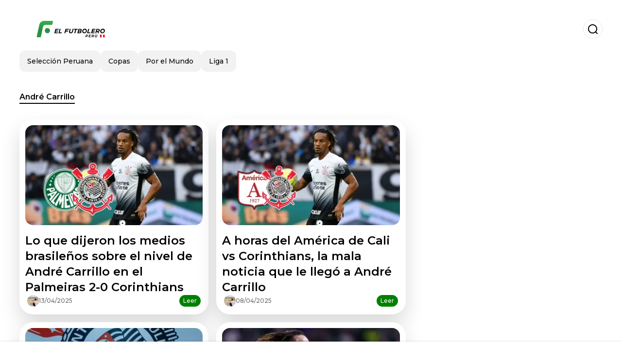

--- FILE ---
content_type: text/html; charset=utf-8
request_url: https://www.elfutbolero.com.pe/tag/andre-carrillo-tt-5105
body_size: 14669
content:
<!DOCTYPE html><html lang="es-PE"><head><meta charSet="utf-8"/><meta name="viewport" content="width=device-width"/><meta name="twitter:card" content="summary_large_image"/><meta name="twitter:creator" content="@el-futbolero-peru"/><meta property="og:url" content="https://www.elfutbolero.com.pe"/><meta property="og:type" content="website"/><meta property="og:image" content="https://www.elfutbolero.com.pe/image/elfutbolerocompe/logo.svg"/><meta property="og:image:alt" content="El Futbolero Perú, el portal de fútbol más completo, cobertura de la Liga 1, Liga 2, videos, entrevistas, el minuto a minuto del fútbol peruano"/><meta property="og:locale" content="es_ES"/><meta property="og:site_name" content="El Futbolero Perú"/><script type="application/ld+json">{"@context":"https://schema.org","@type":"NewsMediaOrganization","@id":"https://www.elfutbolero.com.pe/#organization","name":"El Futbolero Perú","description":"El Futbolero Perú, el portal de fútbol más completo, cobertura de la Liga 1, Liga 2, videos, entrevistas, el minuto a minuto del fútbol peruano","url":"https://www.elfutbolero.com.pe","sameAs":["https://x.com/elfutbolerope_","https://www.youtube.com/c/ElFutboleroPer%C3%BA","https://www.instagram.com/elfutboleropeoficial/","https://www.facebook.com/elfutboleroperu/"],"logo":{"@id":"https://www.elfutbolero.com.pe/#logo","@type":"ImageObject","url":"https://www.elfutbolero.com.pe/image/elfutbolerocompe/logo.svg","height":60,"width":255}}</script><script type="application/ld+json">{"@type":"WebSite","@id":"https://www.elfutbolero.com.pe/#website","url":"https://www.elfutbolero.com.pe","name":"El Futbolero Perú","alternateName":"El Futbolero Perú","publisher":{"@id":"https://www.elfutbolero.com.pe/#organization"},"potentialAction":{"@type":"SearchAction","target":"https://www.elfutbolero.com.pe/s?q","queryInput":"search_term_string"},"inLanguage":"es-PE"}</script><title>André Carrillo</title><meta name="robots" content="index,follow,max-image-preview:large"/><meta name="description" content="Enterate todas las noticias sobre andré carrillo aca en El Futbolero Perú"/><meta property="og:title" content="André Carrillo"/><meta property="og:description" content="Enterate todas las noticias sobre andré carrillo aca en El Futbolero Perú"/><script type="application/ld+json">{"@context":"https://schema.org","@type":"BreadcrumbList","itemListElement":[{"@type":"ListItem","position":1,"item":"https://www.elfutbolero.com.pe","name":"El Futbolero Perú"},{"@type":"ListItem","position":2,"item":"https://www.elfutbolero.com.pe/tag/andre-carrillo-tt-5105","name":"André Carrillo"}]}</script><script type="application/ld+json">{"@context":"https://schema.org","@type":"CollectionPage","name":"André Carrillo","description":"Enterate todas las noticias sobre andré carrillo aca en El Futbolero Perú","url":"https://www.elfutbolero.com.pe/tag/andre-carrillo-tt-5105","isPartOf":{"@type":"WebSite","@id":"https://www.elfutbolero.com.pe/#website"}}</script><link rel="alternate" type="application/rss+xml" title="Fuente RSS para El Futbolero Perú" href="https://www.elfutbolero.com.pe/rss/GoogleNews.xml"/><link rel="canonical" href="https://www.elfutbolero.com.pe/tag/andre-carrillo-tt-5105"/><link rel="amphtml" href="https://www.elfutbolero.com.pe/tag/andre-carrillo-tt-5105?amp=1"/><meta name="title" content="André Carrillo"/><link rel="preconnect" href="https://c.amazon-adsystem.com"/><link rel="preconnect" href="https://cdn.ampproject.org"/><link rel="preconnect" href="https://imasdk.googleapis.com"/><link rel="preconnect" href="https://securepubads.g.doubleclick.net"/><link rel="preconnect" href="https://www.googletagmanager.com"/><link rel="preconnect" href="https://dglmni26as6e8.cloudfront.net"/><link rel="preconnect" href="https://c.amazon-adsystem.com"/><link rel="preconnect" href="https://alivia-media-file.s3.us-east-2.amazonaws.com"/><link rel="icon" href="https://www.elfutbolero.com.pe/image/elfutbolerocompe/favicon.ico"/><meta name="next-head-count" content="32"/><meta name="language" content="es-PE"/><meta name="distribution" content="global"/><link rel="preload" href="/_next/static/media/4f05ba3a6752a328-s.p.woff2" as="font" type="font/woff2" crossorigin="anonymous" data-next-font="size-adjust"/><link rel="preload" href="/_next/static/media/01483edf80d12793-s.p.woff" as="font" type="font/woff" crossorigin="anonymous" data-next-font="size-adjust"/><link rel="preload" href="/_next/static/css/f4f4fec97db77aac.css" as="style"/><link rel="stylesheet" href="/_next/static/css/f4f4fec97db77aac.css" data-n-g=""/><noscript data-n-css=""></noscript><script defer="" nomodule="" src="/_next/static/chunks/polyfills-c67a75d1b6f99dc8.js"></script><script src="/_next/static/chunks/webpack-0a7439736fc4c08d.js" defer=""></script><script src="/_next/static/chunks/framework-fae63b21a27d6472.js" defer=""></script><script src="/_next/static/chunks/main-dc063f8b07a9adbb.js" defer=""></script><script src="/_next/static/chunks/pages/_app-c12100367a786458.js" defer=""></script><script src="/_next/static/chunks/61-4f7ac79331020880.js" defer=""></script><script src="/_next/static/chunks/869-67b7970660c2c6e8.js" defer=""></script><script src="/_next/static/chunks/781-e808051ec514403d.js" defer=""></script><script src="/_next/static/chunks/pages/tag/%5Bslug%5D-26eb3c875d2e568a.js" defer=""></script><script src="/_next/static/ULk-cC4xDsQ1D646lFxBT/_buildManifest.js" defer=""></script><script src="/_next/static/ULk-cC4xDsQ1D646lFxBT/_ssgManifest.js" defer=""></script><style id="__jsx-3847893678">*{font-family:'__Montserrat_4ab172', '__Montserrat_Fallback_4ab172'}:root{--alivia-font:'__aliviaFont_20dcf3', '__aliviaFont_Fallback_20dcf3'}
      </style></head><body><div id="__next"><link rel="preload" href="https://www.elfutbolero.com.pe/image/elfutbolerocompe/logo.svg" as="image" class="jsx-3847893678"/><header id="header"><div class=""><a href="/"><img alt="El Futbolero Perú" loading="lazy" width="212" height="40" decoding="async" data-nimg="1" class="logo" style="color:transparent" src="https://www.elfutbolero.com.pe/image/elfutbolerocompe/logo.svg"/></a><form id="searchbar" method="GET" action="/s" target="_top"><i class="icon search"></i><input class="t-body-s" type="text" name="q" placeholder="Buscar..."/></form></div><div class="menu"><a href="/seleccion"><p class="ds-pill">Selección Peruana</p></a><a href="/copas"><p class="ds-pill">Copas</p></a><a href="/porelmundo"><p class="ds-pill">Por el Mundo</p></a><a href="/liga1"><p class="ds-pill">Liga 1</p></a></div></header><main><div id="tag"><h1 class="t-heading-m"><span>André Carrillo</span></h1><div id="posts-list"><ul><li><a href="/porelmundo/lo-que-dijeron-los-medios-brasilenos-sobre-el-nivel-de-andre-carrillo-en-el-palmeiras-2-0-corinthians-20250413-63287.html"><div class="picture"><img alt="André Carrillo (Foto: Transfermarkt)" loading="lazy" width="372" height="210" decoding="async" data-nimg="1" style="color:transparent" sizes="(max-width: 640px) 100vw, (max-width: 1024px) 50vw, 33vw" srcSet="/_next/image?url=https%3A%2F%2Fwww.elfutbolero.com.pe%2Fimage%2Felfutbolerocompe%2Fandre-carrillo-foto-transfermarkt-1744559520-lq.webp&amp;w=256&amp;q=75 256w, /_next/image?url=https%3A%2F%2Fwww.elfutbolero.com.pe%2Fimage%2Felfutbolerocompe%2Fandre-carrillo-foto-transfermarkt-1744559520-lq.webp&amp;w=384&amp;q=75 384w, /_next/image?url=https%3A%2F%2Fwww.elfutbolero.com.pe%2Fimage%2Felfutbolerocompe%2Fandre-carrillo-foto-transfermarkt-1744559520-lq.webp&amp;w=640&amp;q=75 640w, /_next/image?url=https%3A%2F%2Fwww.elfutbolero.com.pe%2Fimage%2Felfutbolerocompe%2Fandre-carrillo-foto-transfermarkt-1744559520-lq.webp&amp;w=750&amp;q=75 750w, /_next/image?url=https%3A%2F%2Fwww.elfutbolero.com.pe%2Fimage%2Felfutbolerocompe%2Fandre-carrillo-foto-transfermarkt-1744559520-lq.webp&amp;w=828&amp;q=75 828w, /_next/image?url=https%3A%2F%2Fwww.elfutbolero.com.pe%2Fimage%2Felfutbolerocompe%2Fandre-carrillo-foto-transfermarkt-1744559520-lq.webp&amp;w=1080&amp;q=75 1080w, /_next/image?url=https%3A%2F%2Fwww.elfutbolero.com.pe%2Fimage%2Felfutbolerocompe%2Fandre-carrillo-foto-transfermarkt-1744559520-lq.webp&amp;w=1200&amp;q=75 1200w, /_next/image?url=https%3A%2F%2Fwww.elfutbolero.com.pe%2Fimage%2Felfutbolerocompe%2Fandre-carrillo-foto-transfermarkt-1744559520-lq.webp&amp;w=1920&amp;q=75 1920w, /_next/image?url=https%3A%2F%2Fwww.elfutbolero.com.pe%2Fimage%2Felfutbolerocompe%2Fandre-carrillo-foto-transfermarkt-1744559520-lq.webp&amp;w=2048&amp;q=75 2048w, /_next/image?url=https%3A%2F%2Fwww.elfutbolero.com.pe%2Fimage%2Felfutbolerocompe%2Fandre-carrillo-foto-transfermarkt-1744559520-lq.webp&amp;w=3840&amp;q=75 3840w" src="/_next/image?url=https%3A%2F%2Fwww.elfutbolero.com.pe%2Fimage%2Felfutbolerocompe%2Fandre-carrillo-foto-transfermarkt-1744559520-lq.webp&amp;w=3840&amp;q=75"/></div><h2 class="t-heading-l">Lo que dijeron los medios brasileños sobre el nivel de André Carrillo en el Palmeiras 2-0 Corinthians</h2><div><div><figure style="background-image:url(https://lh3.googleusercontent.com/a/ACg8ocJvHINKUHMW2jRFxslGA1Cp8_6xwDaOWwh36daraDsPE8SAqHE_=s96-c)"></figure><p class="t-body-s">13/04/2025</p></div><button class="t-body-s">Leer</button></div></a></li><li><a href="/porelmundo/a-horas-del-america-de-cali-vs-corinthians-la-mala-noticia-que-le-llego-a-andre-carrillo-20250408-63213.html"><div class="picture"><img alt="André Carrillo (Foto: X de Corinthians)" loading="lazy" width="372" height="210" decoding="async" data-nimg="1" style="color:transparent" sizes="(max-width: 640px) 100vw, (max-width: 1024px) 50vw, 33vw" srcSet="/_next/image?url=https%3A%2F%2Fwww.elfutbolero.com.pe%2Fimage%2Felfutbolerocompe%2Fandre-carrillo-foto-x-de-corinthians-1744137120-lq.webp&amp;w=256&amp;q=75 256w, /_next/image?url=https%3A%2F%2Fwww.elfutbolero.com.pe%2Fimage%2Felfutbolerocompe%2Fandre-carrillo-foto-x-de-corinthians-1744137120-lq.webp&amp;w=384&amp;q=75 384w, /_next/image?url=https%3A%2F%2Fwww.elfutbolero.com.pe%2Fimage%2Felfutbolerocompe%2Fandre-carrillo-foto-x-de-corinthians-1744137120-lq.webp&amp;w=640&amp;q=75 640w, /_next/image?url=https%3A%2F%2Fwww.elfutbolero.com.pe%2Fimage%2Felfutbolerocompe%2Fandre-carrillo-foto-x-de-corinthians-1744137120-lq.webp&amp;w=750&amp;q=75 750w, /_next/image?url=https%3A%2F%2Fwww.elfutbolero.com.pe%2Fimage%2Felfutbolerocompe%2Fandre-carrillo-foto-x-de-corinthians-1744137120-lq.webp&amp;w=828&amp;q=75 828w, /_next/image?url=https%3A%2F%2Fwww.elfutbolero.com.pe%2Fimage%2Felfutbolerocompe%2Fandre-carrillo-foto-x-de-corinthians-1744137120-lq.webp&amp;w=1080&amp;q=75 1080w, /_next/image?url=https%3A%2F%2Fwww.elfutbolero.com.pe%2Fimage%2Felfutbolerocompe%2Fandre-carrillo-foto-x-de-corinthians-1744137120-lq.webp&amp;w=1200&amp;q=75 1200w, /_next/image?url=https%3A%2F%2Fwww.elfutbolero.com.pe%2Fimage%2Felfutbolerocompe%2Fandre-carrillo-foto-x-de-corinthians-1744137120-lq.webp&amp;w=1920&amp;q=75 1920w, /_next/image?url=https%3A%2F%2Fwww.elfutbolero.com.pe%2Fimage%2Felfutbolerocompe%2Fandre-carrillo-foto-x-de-corinthians-1744137120-lq.webp&amp;w=2048&amp;q=75 2048w, /_next/image?url=https%3A%2F%2Fwww.elfutbolero.com.pe%2Fimage%2Felfutbolerocompe%2Fandre-carrillo-foto-x-de-corinthians-1744137120-lq.webp&amp;w=3840&amp;q=75 3840w" src="/_next/image?url=https%3A%2F%2Fwww.elfutbolero.com.pe%2Fimage%2Felfutbolerocompe%2Fandre-carrillo-foto-x-de-corinthians-1744137120-lq.webp&amp;w=3840&amp;q=75"/></div><h2 class="t-heading-l">A horas del América de Cali vs Corinthians, la mala noticia que le llegó a André Carrillo</h2><div><div><figure style="background-image:url(https://lh3.googleusercontent.com/a/ACg8ocJvHINKUHMW2jRFxslGA1Cp8_6xwDaOWwh36daraDsPE8SAqHE_=s96-c)"></figure><p class="t-body-s">08/04/2025</p></div><button class="t-body-s">Leer</button></div></a></li><li><a href="/porelmundo/no-solo-se-lleva-el-94-de-los-premios-asi-es-como-depay-supera-a-carrillo-en-el-corinthians-20250330-63034.html"><div class="picture"><img alt="Memphis Depay - André Carrillo (Foto: ESPN)" loading="lazy" width="372" height="210" decoding="async" data-nimg="1" style="color:transparent" sizes="(max-width: 640px) 100vw, (max-width: 1024px) 50vw, 33vw" srcSet="/_next/image?url=https%3A%2F%2Fwww.elfutbolero.com.pe%2Fimage%2Felfutbolerocompe%2Fmemphis-depay-andre-carrillo-foto-espn-1743298200-lq.webp&amp;w=256&amp;q=75 256w, /_next/image?url=https%3A%2F%2Fwww.elfutbolero.com.pe%2Fimage%2Felfutbolerocompe%2Fmemphis-depay-andre-carrillo-foto-espn-1743298200-lq.webp&amp;w=384&amp;q=75 384w, /_next/image?url=https%3A%2F%2Fwww.elfutbolero.com.pe%2Fimage%2Felfutbolerocompe%2Fmemphis-depay-andre-carrillo-foto-espn-1743298200-lq.webp&amp;w=640&amp;q=75 640w, /_next/image?url=https%3A%2F%2Fwww.elfutbolero.com.pe%2Fimage%2Felfutbolerocompe%2Fmemphis-depay-andre-carrillo-foto-espn-1743298200-lq.webp&amp;w=750&amp;q=75 750w, /_next/image?url=https%3A%2F%2Fwww.elfutbolero.com.pe%2Fimage%2Felfutbolerocompe%2Fmemphis-depay-andre-carrillo-foto-espn-1743298200-lq.webp&amp;w=828&amp;q=75 828w, /_next/image?url=https%3A%2F%2Fwww.elfutbolero.com.pe%2Fimage%2Felfutbolerocompe%2Fmemphis-depay-andre-carrillo-foto-espn-1743298200-lq.webp&amp;w=1080&amp;q=75 1080w, /_next/image?url=https%3A%2F%2Fwww.elfutbolero.com.pe%2Fimage%2Felfutbolerocompe%2Fmemphis-depay-andre-carrillo-foto-espn-1743298200-lq.webp&amp;w=1200&amp;q=75 1200w, /_next/image?url=https%3A%2F%2Fwww.elfutbolero.com.pe%2Fimage%2Felfutbolerocompe%2Fmemphis-depay-andre-carrillo-foto-espn-1743298200-lq.webp&amp;w=1920&amp;q=75 1920w, /_next/image?url=https%3A%2F%2Fwww.elfutbolero.com.pe%2Fimage%2Felfutbolerocompe%2Fmemphis-depay-andre-carrillo-foto-espn-1743298200-lq.webp&amp;w=2048&amp;q=75 2048w, /_next/image?url=https%3A%2F%2Fwww.elfutbolero.com.pe%2Fimage%2Felfutbolerocompe%2Fmemphis-depay-andre-carrillo-foto-espn-1743298200-lq.webp&amp;w=3840&amp;q=75 3840w" src="/_next/image?url=https%3A%2F%2Fwww.elfutbolero.com.pe%2Fimage%2Felfutbolerocompe%2Fmemphis-depay-andre-carrillo-foto-espn-1743298200-lq.webp&amp;w=3840&amp;q=75"/></div><h2 class="t-heading-l">No solo se lleva el 94% de los premios, así es cómo Depay supera a Carrillo en el Corinthians</h2><div><div><figure style="background-image:url(https://lh3.googleusercontent.com/a/ACg8ocJvHINKUHMW2jRFxslGA1Cp8_6xwDaOWwh36daraDsPE8SAqHE_=s96-c)"></figure><p class="t-body-s">30/03/2025</p></div><button class="t-body-s">Leer</button></div></a></li><li><a href="/porelmundo/tras-ganar-el-paulistao-el-duro-golpe-que-depay-le-daria-a-carrillo-en-el-corinthians-20250328-62993.html"><div class="picture"><img alt=" Memphis Depay - André Carrillo (Foto: X de Corinthians)" loading="lazy" width="372" height="210" decoding="async" data-nimg="1" style="color:transparent" sizes="(max-width: 640px) 100vw, (max-width: 1024px) 50vw, 33vw" srcSet="/_next/image?url=https%3A%2F%2Fwww.elfutbolero.com.pe%2Fimage%2Felfutbolerocompe%2Fmemphis-depay-andre-carrillo-foto-x-de-corinthians-1743190320-lq.webp&amp;w=256&amp;q=75 256w, /_next/image?url=https%3A%2F%2Fwww.elfutbolero.com.pe%2Fimage%2Felfutbolerocompe%2Fmemphis-depay-andre-carrillo-foto-x-de-corinthians-1743190320-lq.webp&amp;w=384&amp;q=75 384w, /_next/image?url=https%3A%2F%2Fwww.elfutbolero.com.pe%2Fimage%2Felfutbolerocompe%2Fmemphis-depay-andre-carrillo-foto-x-de-corinthians-1743190320-lq.webp&amp;w=640&amp;q=75 640w, /_next/image?url=https%3A%2F%2Fwww.elfutbolero.com.pe%2Fimage%2Felfutbolerocompe%2Fmemphis-depay-andre-carrillo-foto-x-de-corinthians-1743190320-lq.webp&amp;w=750&amp;q=75 750w, /_next/image?url=https%3A%2F%2Fwww.elfutbolero.com.pe%2Fimage%2Felfutbolerocompe%2Fmemphis-depay-andre-carrillo-foto-x-de-corinthians-1743190320-lq.webp&amp;w=828&amp;q=75 828w, /_next/image?url=https%3A%2F%2Fwww.elfutbolero.com.pe%2Fimage%2Felfutbolerocompe%2Fmemphis-depay-andre-carrillo-foto-x-de-corinthians-1743190320-lq.webp&amp;w=1080&amp;q=75 1080w, /_next/image?url=https%3A%2F%2Fwww.elfutbolero.com.pe%2Fimage%2Felfutbolerocompe%2Fmemphis-depay-andre-carrillo-foto-x-de-corinthians-1743190320-lq.webp&amp;w=1200&amp;q=75 1200w, /_next/image?url=https%3A%2F%2Fwww.elfutbolero.com.pe%2Fimage%2Felfutbolerocompe%2Fmemphis-depay-andre-carrillo-foto-x-de-corinthians-1743190320-lq.webp&amp;w=1920&amp;q=75 1920w, /_next/image?url=https%3A%2F%2Fwww.elfutbolero.com.pe%2Fimage%2Felfutbolerocompe%2Fmemphis-depay-andre-carrillo-foto-x-de-corinthians-1743190320-lq.webp&amp;w=2048&amp;q=75 2048w, /_next/image?url=https%3A%2F%2Fwww.elfutbolero.com.pe%2Fimage%2Felfutbolerocompe%2Fmemphis-depay-andre-carrillo-foto-x-de-corinthians-1743190320-lq.webp&amp;w=3840&amp;q=75 3840w" src="/_next/image?url=https%3A%2F%2Fwww.elfutbolero.com.pe%2Fimage%2Felfutbolerocompe%2Fmemphis-depay-andre-carrillo-foto-x-de-corinthians-1743190320-lq.webp&amp;w=3840&amp;q=75"/></div><h2 class="t-heading-l">Tras ganar el Paulistão, el duro golpe que Depay le daría a Carrillo en el Corinthians</h2><div><div><figure style="background-image:url(https://lh3.googleusercontent.com/a/ACg8ocJvHINKUHMW2jRFxslGA1Cp8_6xwDaOWwh36daraDsPE8SAqHE_=s96-c)"></figure><p class="t-body-s">28/03/2025</p></div><button class="t-body-s">Leer</button></div></a></li><li><a href="/porelmundo/video-tras-perder-con-la-bicolor-asi-fue-como-carrillo-celebro-con-corinthians-el-titulo-del-paulistao-20250328-62982.html"><div class="picture"><img alt="André Carrillo (Foto: X del Corinthians) " loading="lazy" width="372" height="210" decoding="async" data-nimg="1" style="color:transparent" sizes="(max-width: 640px) 100vw, (max-width: 1024px) 50vw, 33vw" srcSet="/_next/image?url=https%3A%2F%2Fwww.elfutbolero.com.pe%2Fimage%2Felfutbolerocompe%2Fandre-carrillo-foto-x-del-corinthians-1743171540-lq.webp&amp;w=256&amp;q=75 256w, /_next/image?url=https%3A%2F%2Fwww.elfutbolero.com.pe%2Fimage%2Felfutbolerocompe%2Fandre-carrillo-foto-x-del-corinthians-1743171540-lq.webp&amp;w=384&amp;q=75 384w, /_next/image?url=https%3A%2F%2Fwww.elfutbolero.com.pe%2Fimage%2Felfutbolerocompe%2Fandre-carrillo-foto-x-del-corinthians-1743171540-lq.webp&amp;w=640&amp;q=75 640w, /_next/image?url=https%3A%2F%2Fwww.elfutbolero.com.pe%2Fimage%2Felfutbolerocompe%2Fandre-carrillo-foto-x-del-corinthians-1743171540-lq.webp&amp;w=750&amp;q=75 750w, /_next/image?url=https%3A%2F%2Fwww.elfutbolero.com.pe%2Fimage%2Felfutbolerocompe%2Fandre-carrillo-foto-x-del-corinthians-1743171540-lq.webp&amp;w=828&amp;q=75 828w, /_next/image?url=https%3A%2F%2Fwww.elfutbolero.com.pe%2Fimage%2Felfutbolerocompe%2Fandre-carrillo-foto-x-del-corinthians-1743171540-lq.webp&amp;w=1080&amp;q=75 1080w, /_next/image?url=https%3A%2F%2Fwww.elfutbolero.com.pe%2Fimage%2Felfutbolerocompe%2Fandre-carrillo-foto-x-del-corinthians-1743171540-lq.webp&amp;w=1200&amp;q=75 1200w, /_next/image?url=https%3A%2F%2Fwww.elfutbolero.com.pe%2Fimage%2Felfutbolerocompe%2Fandre-carrillo-foto-x-del-corinthians-1743171540-lq.webp&amp;w=1920&amp;q=75 1920w, /_next/image?url=https%3A%2F%2Fwww.elfutbolero.com.pe%2Fimage%2Felfutbolerocompe%2Fandre-carrillo-foto-x-del-corinthians-1743171540-lq.webp&amp;w=2048&amp;q=75 2048w, /_next/image?url=https%3A%2F%2Fwww.elfutbolero.com.pe%2Fimage%2Felfutbolerocompe%2Fandre-carrillo-foto-x-del-corinthians-1743171540-lq.webp&amp;w=3840&amp;q=75 3840w" src="/_next/image?url=https%3A%2F%2Fwww.elfutbolero.com.pe%2Fimage%2Felfutbolerocompe%2Fandre-carrillo-foto-x-del-corinthians-1743171540-lq.webp&amp;w=3840&amp;q=75"/></div><h2 class="t-heading-l">(VIDEO) Tras perder con la Bicolor, así fue cómo Carrillo celebró con Corinthians el título del Paulistão</h2><div><div><figure style="background-image:url(https://lh3.googleusercontent.com/a/ACg8ocJvHINKUHMW2jRFxslGA1Cp8_6xwDaOWwh36daraDsPE8SAqHE_=s96-c)"></figure><p class="t-body-s">28/03/2025</p></div><button class="t-body-s">Leer</button></div></a></li><li><a href="/seleccion/fossati-lo-borro-hoy-es-nuestro-crack-en-peru-y-lo-que-dijo-andre-carrillo-tras-la-fecha-doble-20250327-62964.html"><div class="picture"><img alt="André Carrillo - Jorge Fossati (Foto: X de La Bicolor)" loading="lazy" width="372" height="210" decoding="async" data-nimg="1" style="color:transparent" sizes="(max-width: 640px) 100vw, (max-width: 1024px) 50vw, 33vw" srcSet="/_next/image?url=https%3A%2F%2Fwww.elfutbolero.com.pe%2Fimage%2Felfutbolerocompe%2Fandre-carrillo-jorge-fossati-foto-x-de-la-bicolor-1743087480-lq.webp&amp;w=256&amp;q=75 256w, /_next/image?url=https%3A%2F%2Fwww.elfutbolero.com.pe%2Fimage%2Felfutbolerocompe%2Fandre-carrillo-jorge-fossati-foto-x-de-la-bicolor-1743087480-lq.webp&amp;w=384&amp;q=75 384w, /_next/image?url=https%3A%2F%2Fwww.elfutbolero.com.pe%2Fimage%2Felfutbolerocompe%2Fandre-carrillo-jorge-fossati-foto-x-de-la-bicolor-1743087480-lq.webp&amp;w=640&amp;q=75 640w, /_next/image?url=https%3A%2F%2Fwww.elfutbolero.com.pe%2Fimage%2Felfutbolerocompe%2Fandre-carrillo-jorge-fossati-foto-x-de-la-bicolor-1743087480-lq.webp&amp;w=750&amp;q=75 750w, /_next/image?url=https%3A%2F%2Fwww.elfutbolero.com.pe%2Fimage%2Felfutbolerocompe%2Fandre-carrillo-jorge-fossati-foto-x-de-la-bicolor-1743087480-lq.webp&amp;w=828&amp;q=75 828w, /_next/image?url=https%3A%2F%2Fwww.elfutbolero.com.pe%2Fimage%2Felfutbolerocompe%2Fandre-carrillo-jorge-fossati-foto-x-de-la-bicolor-1743087480-lq.webp&amp;w=1080&amp;q=75 1080w, /_next/image?url=https%3A%2F%2Fwww.elfutbolero.com.pe%2Fimage%2Felfutbolerocompe%2Fandre-carrillo-jorge-fossati-foto-x-de-la-bicolor-1743087480-lq.webp&amp;w=1200&amp;q=75 1200w, /_next/image?url=https%3A%2F%2Fwww.elfutbolero.com.pe%2Fimage%2Felfutbolerocompe%2Fandre-carrillo-jorge-fossati-foto-x-de-la-bicolor-1743087480-lq.webp&amp;w=1920&amp;q=75 1920w, /_next/image?url=https%3A%2F%2Fwww.elfutbolero.com.pe%2Fimage%2Felfutbolerocompe%2Fandre-carrillo-jorge-fossati-foto-x-de-la-bicolor-1743087480-lq.webp&amp;w=2048&amp;q=75 2048w, /_next/image?url=https%3A%2F%2Fwww.elfutbolero.com.pe%2Fimage%2Felfutbolerocompe%2Fandre-carrillo-jorge-fossati-foto-x-de-la-bicolor-1743087480-lq.webp&amp;w=3840&amp;q=75 3840w" src="/_next/image?url=https%3A%2F%2Fwww.elfutbolero.com.pe%2Fimage%2Felfutbolerocompe%2Fandre-carrillo-jorge-fossati-foto-x-de-la-bicolor-1743087480-lq.webp&amp;w=3840&amp;q=75"/></div><h2 class="t-heading-l">Fossati lo borró, hoy es nuestro crack en Perú y lo que dijo André Carrillo tras la fecha doble</h2><div><div><figure style="background-image:url(https://lh3.googleusercontent.com/a/ACg8ocJvHINKUHMW2jRFxslGA1Cp8_6xwDaOWwh36daraDsPE8SAqHE_=s96-c)"></figure><p class="t-body-s">27/03/2025</p></div><button class="t-body-s">Leer</button></div></a></li><li><a href="/seleccion/luego-de-perder-1-0-en-maturin-el-jugador-venezolano-con-el-que-carrillo-regreso-a-brasil-20250326-62950.html"><div class="picture"><img alt="André Carrillo (Foto: X de La Bicolor) " loading="lazy" width="372" height="210" decoding="async" data-nimg="1" style="color:transparent" sizes="(max-width: 640px) 100vw, (max-width: 1024px) 50vw, 33vw" srcSet="/_next/image?url=https%3A%2F%2Fwww.elfutbolero.com.pe%2Fimage%2Felfutbolerocompe%2Fandre-carrillo-foto-x-de-la-bicolor-1743017520-lq.webp&amp;w=256&amp;q=75 256w, /_next/image?url=https%3A%2F%2Fwww.elfutbolero.com.pe%2Fimage%2Felfutbolerocompe%2Fandre-carrillo-foto-x-de-la-bicolor-1743017520-lq.webp&amp;w=384&amp;q=75 384w, /_next/image?url=https%3A%2F%2Fwww.elfutbolero.com.pe%2Fimage%2Felfutbolerocompe%2Fandre-carrillo-foto-x-de-la-bicolor-1743017520-lq.webp&amp;w=640&amp;q=75 640w, /_next/image?url=https%3A%2F%2Fwww.elfutbolero.com.pe%2Fimage%2Felfutbolerocompe%2Fandre-carrillo-foto-x-de-la-bicolor-1743017520-lq.webp&amp;w=750&amp;q=75 750w, /_next/image?url=https%3A%2F%2Fwww.elfutbolero.com.pe%2Fimage%2Felfutbolerocompe%2Fandre-carrillo-foto-x-de-la-bicolor-1743017520-lq.webp&amp;w=828&amp;q=75 828w, /_next/image?url=https%3A%2F%2Fwww.elfutbolero.com.pe%2Fimage%2Felfutbolerocompe%2Fandre-carrillo-foto-x-de-la-bicolor-1743017520-lq.webp&amp;w=1080&amp;q=75 1080w, /_next/image?url=https%3A%2F%2Fwww.elfutbolero.com.pe%2Fimage%2Felfutbolerocompe%2Fandre-carrillo-foto-x-de-la-bicolor-1743017520-lq.webp&amp;w=1200&amp;q=75 1200w, /_next/image?url=https%3A%2F%2Fwww.elfutbolero.com.pe%2Fimage%2Felfutbolerocompe%2Fandre-carrillo-foto-x-de-la-bicolor-1743017520-lq.webp&amp;w=1920&amp;q=75 1920w, /_next/image?url=https%3A%2F%2Fwww.elfutbolero.com.pe%2Fimage%2Felfutbolerocompe%2Fandre-carrillo-foto-x-de-la-bicolor-1743017520-lq.webp&amp;w=2048&amp;q=75 2048w, /_next/image?url=https%3A%2F%2Fwww.elfutbolero.com.pe%2Fimage%2Felfutbolerocompe%2Fandre-carrillo-foto-x-de-la-bicolor-1743017520-lq.webp&amp;w=3840&amp;q=75 3840w" src="/_next/image?url=https%3A%2F%2Fwww.elfutbolero.com.pe%2Fimage%2Felfutbolerocompe%2Fandre-carrillo-foto-x-de-la-bicolor-1743017520-lq.webp&amp;w=3840&amp;q=75"/></div><h2 class="t-heading-l">Luego de perder 1-0 en Maturín, el jugador venezolano con el que Carrillo regresó a Brasil</h2><div><div><figure style="background-image:url(https://lh3.googleusercontent.com/a/ACg8ocJvHINKUHMW2jRFxslGA1Cp8_6xwDaOWwh36daraDsPE8SAqHE_=s96-c)"></figure><p class="t-body-s">26/03/2025</p></div><button class="t-body-s">Leer</button></div></a></li><li><a href="/seleccion/video-no-se-vio-en-tv-la-risa-de-carrillo-tras-caer-en-maturin-y-decirle-adios-al-mundial-2026-20250326-62922.html"><div class="picture"><img alt="André Carrillo (Foto: X de La Bicolor)" loading="lazy" width="372" height="210" decoding="async" data-nimg="1" style="color:transparent" sizes="(max-width: 640px) 100vw, (max-width: 1024px) 50vw, 33vw" srcSet="/_next/image?url=https%3A%2F%2Fwww.elfutbolero.com.pe%2Fimage%2Felfutbolerocompe%2Fandre-carrillo-foto-x-de-la-bicolor-1742955968-lq.webp&amp;w=256&amp;q=75 256w, /_next/image?url=https%3A%2F%2Fwww.elfutbolero.com.pe%2Fimage%2Felfutbolerocompe%2Fandre-carrillo-foto-x-de-la-bicolor-1742955968-lq.webp&amp;w=384&amp;q=75 384w, /_next/image?url=https%3A%2F%2Fwww.elfutbolero.com.pe%2Fimage%2Felfutbolerocompe%2Fandre-carrillo-foto-x-de-la-bicolor-1742955968-lq.webp&amp;w=640&amp;q=75 640w, /_next/image?url=https%3A%2F%2Fwww.elfutbolero.com.pe%2Fimage%2Felfutbolerocompe%2Fandre-carrillo-foto-x-de-la-bicolor-1742955968-lq.webp&amp;w=750&amp;q=75 750w, /_next/image?url=https%3A%2F%2Fwww.elfutbolero.com.pe%2Fimage%2Felfutbolerocompe%2Fandre-carrillo-foto-x-de-la-bicolor-1742955968-lq.webp&amp;w=828&amp;q=75 828w, /_next/image?url=https%3A%2F%2Fwww.elfutbolero.com.pe%2Fimage%2Felfutbolerocompe%2Fandre-carrillo-foto-x-de-la-bicolor-1742955968-lq.webp&amp;w=1080&amp;q=75 1080w, /_next/image?url=https%3A%2F%2Fwww.elfutbolero.com.pe%2Fimage%2Felfutbolerocompe%2Fandre-carrillo-foto-x-de-la-bicolor-1742955968-lq.webp&amp;w=1200&amp;q=75 1200w, /_next/image?url=https%3A%2F%2Fwww.elfutbolero.com.pe%2Fimage%2Felfutbolerocompe%2Fandre-carrillo-foto-x-de-la-bicolor-1742955968-lq.webp&amp;w=1920&amp;q=75 1920w, /_next/image?url=https%3A%2F%2Fwww.elfutbolero.com.pe%2Fimage%2Felfutbolerocompe%2Fandre-carrillo-foto-x-de-la-bicolor-1742955968-lq.webp&amp;w=2048&amp;q=75 2048w, /_next/image?url=https%3A%2F%2Fwww.elfutbolero.com.pe%2Fimage%2Felfutbolerocompe%2Fandre-carrillo-foto-x-de-la-bicolor-1742955968-lq.webp&amp;w=3840&amp;q=75 3840w" src="/_next/image?url=https%3A%2F%2Fwww.elfutbolero.com.pe%2Fimage%2Felfutbolerocompe%2Fandre-carrillo-foto-x-de-la-bicolor-1742955968-lq.webp&amp;w=3840&amp;q=75"/></div><h2 class="t-heading-l">(VIDEO) No se vio en TV, la risa de Carrillo tras caer en Maturín y decirle adiós al Mundial 2026</h2><div><div><figure style="background-image:url(https://lh3.googleusercontent.com/a/ACg8ocJvHINKUHMW2jRFxslGA1Cp8_6xwDaOWwh36daraDsPE8SAqHE_=s96-c)"></figure><p class="t-body-s">26/03/2025</p></div><button class="t-body-s">Leer</button></div></a></li><li><a href="/seleccion/el-crack-que-reynoso-y-fossati-nunca-tuvieron-en-la-bicolor-hoy-es-una-de-las-figuras-en-la-era-ibanez-20250325-62913.html"><div class="picture"><img alt="Juan Reynoso - Jorge Fossati - Óscar Ibáñez (Foto: X de La Bicolor)" loading="lazy" width="372" height="210" decoding="async" data-nimg="1" style="color:transparent" sizes="(max-width: 640px) 100vw, (max-width: 1024px) 50vw, 33vw" srcSet="/_next/image?url=https%3A%2F%2Fwww.elfutbolero.com.pe%2Fimage%2Felfutbolerocompe%2Fjuan-reynoso-jorge-fossati-oscar-ibanez-foto-x-de-la-bicolor-1742938200-lq.webp&amp;w=256&amp;q=75 256w, /_next/image?url=https%3A%2F%2Fwww.elfutbolero.com.pe%2Fimage%2Felfutbolerocompe%2Fjuan-reynoso-jorge-fossati-oscar-ibanez-foto-x-de-la-bicolor-1742938200-lq.webp&amp;w=384&amp;q=75 384w, /_next/image?url=https%3A%2F%2Fwww.elfutbolero.com.pe%2Fimage%2Felfutbolerocompe%2Fjuan-reynoso-jorge-fossati-oscar-ibanez-foto-x-de-la-bicolor-1742938200-lq.webp&amp;w=640&amp;q=75 640w, /_next/image?url=https%3A%2F%2Fwww.elfutbolero.com.pe%2Fimage%2Felfutbolerocompe%2Fjuan-reynoso-jorge-fossati-oscar-ibanez-foto-x-de-la-bicolor-1742938200-lq.webp&amp;w=750&amp;q=75 750w, /_next/image?url=https%3A%2F%2Fwww.elfutbolero.com.pe%2Fimage%2Felfutbolerocompe%2Fjuan-reynoso-jorge-fossati-oscar-ibanez-foto-x-de-la-bicolor-1742938200-lq.webp&amp;w=828&amp;q=75 828w, /_next/image?url=https%3A%2F%2Fwww.elfutbolero.com.pe%2Fimage%2Felfutbolerocompe%2Fjuan-reynoso-jorge-fossati-oscar-ibanez-foto-x-de-la-bicolor-1742938200-lq.webp&amp;w=1080&amp;q=75 1080w, /_next/image?url=https%3A%2F%2Fwww.elfutbolero.com.pe%2Fimage%2Felfutbolerocompe%2Fjuan-reynoso-jorge-fossati-oscar-ibanez-foto-x-de-la-bicolor-1742938200-lq.webp&amp;w=1200&amp;q=75 1200w, /_next/image?url=https%3A%2F%2Fwww.elfutbolero.com.pe%2Fimage%2Felfutbolerocompe%2Fjuan-reynoso-jorge-fossati-oscar-ibanez-foto-x-de-la-bicolor-1742938200-lq.webp&amp;w=1920&amp;q=75 1920w, /_next/image?url=https%3A%2F%2Fwww.elfutbolero.com.pe%2Fimage%2Felfutbolerocompe%2Fjuan-reynoso-jorge-fossati-oscar-ibanez-foto-x-de-la-bicolor-1742938200-lq.webp&amp;w=2048&amp;q=75 2048w, /_next/image?url=https%3A%2F%2Fwww.elfutbolero.com.pe%2Fimage%2Felfutbolerocompe%2Fjuan-reynoso-jorge-fossati-oscar-ibanez-foto-x-de-la-bicolor-1742938200-lq.webp&amp;w=3840&amp;q=75 3840w" src="/_next/image?url=https%3A%2F%2Fwww.elfutbolero.com.pe%2Fimage%2Felfutbolerocompe%2Fjuan-reynoso-jorge-fossati-oscar-ibanez-foto-x-de-la-bicolor-1742938200-lq.webp&amp;w=3840&amp;q=75"/></div><h2 class="t-heading-l">El crack que Reynoso y Fossati nunca tuvieron en la Bicolor, hoy es una de las figuras en la Era Ibáñez</h2><div><div><figure style="background-image:url(https://lh3.googleusercontent.com/a/ACg8ocJvHINKUHMW2jRFxslGA1Cp8_6xwDaOWwh36daraDsPE8SAqHE_=s96-c)"></figure><p class="t-body-s">25/03/2025</p></div><button class="t-body-s">Leer</button></div></a></li><li><a href="/seleccion/lo-sufre-fossati-carrillo-y-la-gran-diferencia-que-encuentra-en-este-peru-de-ibanez-20250322-62823.html"><div class="picture"><img alt="Jorge Fossati - André Carrillo - Óscar Ibáñez (Foto: X de La Bicolor)" loading="lazy" width="372" height="210" decoding="async" data-nimg="1" style="color:transparent" sizes="(max-width: 640px) 100vw, (max-width: 1024px) 50vw, 33vw" srcSet="/_next/image?url=https%3A%2F%2Fwww.elfutbolero.com.pe%2Fimage%2Felfutbolerocompe%2Fjorge-fossati-andre-carrillo-oscar-ibanez-foto-x-de-la-bicolor-1742607000-lq.webp&amp;w=256&amp;q=75 256w, /_next/image?url=https%3A%2F%2Fwww.elfutbolero.com.pe%2Fimage%2Felfutbolerocompe%2Fjorge-fossati-andre-carrillo-oscar-ibanez-foto-x-de-la-bicolor-1742607000-lq.webp&amp;w=384&amp;q=75 384w, /_next/image?url=https%3A%2F%2Fwww.elfutbolero.com.pe%2Fimage%2Felfutbolerocompe%2Fjorge-fossati-andre-carrillo-oscar-ibanez-foto-x-de-la-bicolor-1742607000-lq.webp&amp;w=640&amp;q=75 640w, /_next/image?url=https%3A%2F%2Fwww.elfutbolero.com.pe%2Fimage%2Felfutbolerocompe%2Fjorge-fossati-andre-carrillo-oscar-ibanez-foto-x-de-la-bicolor-1742607000-lq.webp&amp;w=750&amp;q=75 750w, /_next/image?url=https%3A%2F%2Fwww.elfutbolero.com.pe%2Fimage%2Felfutbolerocompe%2Fjorge-fossati-andre-carrillo-oscar-ibanez-foto-x-de-la-bicolor-1742607000-lq.webp&amp;w=828&amp;q=75 828w, /_next/image?url=https%3A%2F%2Fwww.elfutbolero.com.pe%2Fimage%2Felfutbolerocompe%2Fjorge-fossati-andre-carrillo-oscar-ibanez-foto-x-de-la-bicolor-1742607000-lq.webp&amp;w=1080&amp;q=75 1080w, /_next/image?url=https%3A%2F%2Fwww.elfutbolero.com.pe%2Fimage%2Felfutbolerocompe%2Fjorge-fossati-andre-carrillo-oscar-ibanez-foto-x-de-la-bicolor-1742607000-lq.webp&amp;w=1200&amp;q=75 1200w, /_next/image?url=https%3A%2F%2Fwww.elfutbolero.com.pe%2Fimage%2Felfutbolerocompe%2Fjorge-fossati-andre-carrillo-oscar-ibanez-foto-x-de-la-bicolor-1742607000-lq.webp&amp;w=1920&amp;q=75 1920w, /_next/image?url=https%3A%2F%2Fwww.elfutbolero.com.pe%2Fimage%2Felfutbolerocompe%2Fjorge-fossati-andre-carrillo-oscar-ibanez-foto-x-de-la-bicolor-1742607000-lq.webp&amp;w=2048&amp;q=75 2048w, /_next/image?url=https%3A%2F%2Fwww.elfutbolero.com.pe%2Fimage%2Felfutbolerocompe%2Fjorge-fossati-andre-carrillo-oscar-ibanez-foto-x-de-la-bicolor-1742607000-lq.webp&amp;w=3840&amp;q=75 3840w" src="/_next/image?url=https%3A%2F%2Fwww.elfutbolero.com.pe%2Fimage%2Felfutbolerocompe%2Fjorge-fossati-andre-carrillo-oscar-ibanez-foto-x-de-la-bicolor-1742607000-lq.webp&amp;w=3840&amp;q=75"/></div><h2 class="t-heading-l">Lo sufre Fossati, Carrillo y la gran diferencia que encuentra en este Perú de Ibáñez</h2><div><div><figure style="background-image:url(https://lh3.googleusercontent.com/a/ACg8ocJvHINKUHMW2jRFxslGA1Cp8_6xwDaOWwh36daraDsPE8SAqHE_=s96-c)"></figure><p class="t-body-s">22/03/2025</p></div><button class="t-body-s">Leer</button></div></a></li><li><a href="/seleccion/tiene-un-gran-nivel-en-corinthians-y-el-motivo-por-el-que-carrillo-ya-no-daba-mas-en-el-peru-vs-bolivia-20250321-62789.html"><div class="picture"><img alt="André Carrillo (Foto: X de La Bicolor)" loading="lazy" width="372" height="210" decoding="async" data-nimg="1" style="color:transparent" sizes="(max-width: 640px) 100vw, (max-width: 1024px) 50vw, 33vw" srcSet="/_next/image?url=https%3A%2F%2Fwww.elfutbolero.com.pe%2Fimage%2Felfutbolerocompe%2Fandre-carrillo-foto-x-de-la-bicolor-1742530333-lq.webp&amp;w=256&amp;q=75 256w, /_next/image?url=https%3A%2F%2Fwww.elfutbolero.com.pe%2Fimage%2Felfutbolerocompe%2Fandre-carrillo-foto-x-de-la-bicolor-1742530333-lq.webp&amp;w=384&amp;q=75 384w, /_next/image?url=https%3A%2F%2Fwww.elfutbolero.com.pe%2Fimage%2Felfutbolerocompe%2Fandre-carrillo-foto-x-de-la-bicolor-1742530333-lq.webp&amp;w=640&amp;q=75 640w, /_next/image?url=https%3A%2F%2Fwww.elfutbolero.com.pe%2Fimage%2Felfutbolerocompe%2Fandre-carrillo-foto-x-de-la-bicolor-1742530333-lq.webp&amp;w=750&amp;q=75 750w, /_next/image?url=https%3A%2F%2Fwww.elfutbolero.com.pe%2Fimage%2Felfutbolerocompe%2Fandre-carrillo-foto-x-de-la-bicolor-1742530333-lq.webp&amp;w=828&amp;q=75 828w, /_next/image?url=https%3A%2F%2Fwww.elfutbolero.com.pe%2Fimage%2Felfutbolerocompe%2Fandre-carrillo-foto-x-de-la-bicolor-1742530333-lq.webp&amp;w=1080&amp;q=75 1080w, /_next/image?url=https%3A%2F%2Fwww.elfutbolero.com.pe%2Fimage%2Felfutbolerocompe%2Fandre-carrillo-foto-x-de-la-bicolor-1742530333-lq.webp&amp;w=1200&amp;q=75 1200w, /_next/image?url=https%3A%2F%2Fwww.elfutbolero.com.pe%2Fimage%2Felfutbolerocompe%2Fandre-carrillo-foto-x-de-la-bicolor-1742530333-lq.webp&amp;w=1920&amp;q=75 1920w, /_next/image?url=https%3A%2F%2Fwww.elfutbolero.com.pe%2Fimage%2Felfutbolerocompe%2Fandre-carrillo-foto-x-de-la-bicolor-1742530333-lq.webp&amp;w=2048&amp;q=75 2048w, /_next/image?url=https%3A%2F%2Fwww.elfutbolero.com.pe%2Fimage%2Felfutbolerocompe%2Fandre-carrillo-foto-x-de-la-bicolor-1742530333-lq.webp&amp;w=3840&amp;q=75 3840w" src="/_next/image?url=https%3A%2F%2Fwww.elfutbolero.com.pe%2Fimage%2Felfutbolerocompe%2Fandre-carrillo-foto-x-de-la-bicolor-1742530333-lq.webp&amp;w=3840&amp;q=75"/></div><h2 class="t-heading-l">Tiene un gran nivel en Corinthians y el motivo por el que Carrillo ya no daba más en el Perú vs Bolivia</h2><div><div><figure style="background-image:url(https://lh3.googleusercontent.com/a/ACg8ocJvHINKUHMW2jRFxslGA1Cp8_6xwDaOWwh36daraDsPE8SAqHE_=s96-c)"></figure><p class="t-body-s">21/03/2025</p></div><button class="t-body-s">Leer</button></div></a></li><li><a href="/seleccion/en-2024-lo-borraron-por-irse-a-una-discoteca-y-lo-que-haria-ahora-ibanez-con-carrillo-20250318-62721.html"><div class="picture"><img alt="Óscar Ibáñez - André Carrillo (Foto: X)" loading="lazy" width="372" height="210" decoding="async" data-nimg="1" style="color:transparent" sizes="(max-width: 640px) 100vw, (max-width: 1024px) 50vw, 33vw" srcSet="/_next/image?url=https%3A%2F%2Fwww.elfutbolero.com.pe%2Fimage%2Felfutbolerocompe%2Foscar-ibanez-andre-carrillo-foto-x-1742328960-lq.webp&amp;w=256&amp;q=75 256w, /_next/image?url=https%3A%2F%2Fwww.elfutbolero.com.pe%2Fimage%2Felfutbolerocompe%2Foscar-ibanez-andre-carrillo-foto-x-1742328960-lq.webp&amp;w=384&amp;q=75 384w, /_next/image?url=https%3A%2F%2Fwww.elfutbolero.com.pe%2Fimage%2Felfutbolerocompe%2Foscar-ibanez-andre-carrillo-foto-x-1742328960-lq.webp&amp;w=640&amp;q=75 640w, /_next/image?url=https%3A%2F%2Fwww.elfutbolero.com.pe%2Fimage%2Felfutbolerocompe%2Foscar-ibanez-andre-carrillo-foto-x-1742328960-lq.webp&amp;w=750&amp;q=75 750w, /_next/image?url=https%3A%2F%2Fwww.elfutbolero.com.pe%2Fimage%2Felfutbolerocompe%2Foscar-ibanez-andre-carrillo-foto-x-1742328960-lq.webp&amp;w=828&amp;q=75 828w, /_next/image?url=https%3A%2F%2Fwww.elfutbolero.com.pe%2Fimage%2Felfutbolerocompe%2Foscar-ibanez-andre-carrillo-foto-x-1742328960-lq.webp&amp;w=1080&amp;q=75 1080w, /_next/image?url=https%3A%2F%2Fwww.elfutbolero.com.pe%2Fimage%2Felfutbolerocompe%2Foscar-ibanez-andre-carrillo-foto-x-1742328960-lq.webp&amp;w=1200&amp;q=75 1200w, /_next/image?url=https%3A%2F%2Fwww.elfutbolero.com.pe%2Fimage%2Felfutbolerocompe%2Foscar-ibanez-andre-carrillo-foto-x-1742328960-lq.webp&amp;w=1920&amp;q=75 1920w, /_next/image?url=https%3A%2F%2Fwww.elfutbolero.com.pe%2Fimage%2Felfutbolerocompe%2Foscar-ibanez-andre-carrillo-foto-x-1742328960-lq.webp&amp;w=2048&amp;q=75 2048w, /_next/image?url=https%3A%2F%2Fwww.elfutbolero.com.pe%2Fimage%2Felfutbolerocompe%2Foscar-ibanez-andre-carrillo-foto-x-1742328960-lq.webp&amp;w=3840&amp;q=75 3840w" src="/_next/image?url=https%3A%2F%2Fwww.elfutbolero.com.pe%2Fimage%2Felfutbolerocompe%2Foscar-ibanez-andre-carrillo-foto-x-1742328960-lq.webp&amp;w=3840&amp;q=75"/></div><h2 class="t-heading-l">En 2024 lo borraron por irse a una discoteca y lo que haría ahora Ibáñez con Carrillo </h2><div><div><figure style="background-image:url(https://lh3.googleusercontent.com/a/ACg8ocJvHINKUHMW2jRFxslGA1Cp8_6xwDaOWwh36daraDsPE8SAqHE_=s96-c)"></figure><p class="t-body-s">18/03/2025</p></div><button class="t-body-s">Leer</button></div></a></li><li><a href="/seleccion/casi-nadie-lo-menciona-el-motivo-por-el-que-carrillo-no-rindio-en-peru-durante-el-ultimo-tiempo-20250315-62619.html"><div class="picture"><img alt="André Carrillo (Foto: X)" loading="lazy" width="372" height="210" decoding="async" data-nimg="1" style="color:transparent" sizes="(max-width: 640px) 100vw, (max-width: 1024px) 50vw, 33vw" srcSet="/_next/image?url=https%3A%2F%2Fwww.elfutbolero.com.pe%2Fimage%2Felfutbolerocompe%2Fandre-carrillo-foto-x-1742004000-lq.webp&amp;w=256&amp;q=75 256w, /_next/image?url=https%3A%2F%2Fwww.elfutbolero.com.pe%2Fimage%2Felfutbolerocompe%2Fandre-carrillo-foto-x-1742004000-lq.webp&amp;w=384&amp;q=75 384w, /_next/image?url=https%3A%2F%2Fwww.elfutbolero.com.pe%2Fimage%2Felfutbolerocompe%2Fandre-carrillo-foto-x-1742004000-lq.webp&amp;w=640&amp;q=75 640w, /_next/image?url=https%3A%2F%2Fwww.elfutbolero.com.pe%2Fimage%2Felfutbolerocompe%2Fandre-carrillo-foto-x-1742004000-lq.webp&amp;w=750&amp;q=75 750w, /_next/image?url=https%3A%2F%2Fwww.elfutbolero.com.pe%2Fimage%2Felfutbolerocompe%2Fandre-carrillo-foto-x-1742004000-lq.webp&amp;w=828&amp;q=75 828w, /_next/image?url=https%3A%2F%2Fwww.elfutbolero.com.pe%2Fimage%2Felfutbolerocompe%2Fandre-carrillo-foto-x-1742004000-lq.webp&amp;w=1080&amp;q=75 1080w, /_next/image?url=https%3A%2F%2Fwww.elfutbolero.com.pe%2Fimage%2Felfutbolerocompe%2Fandre-carrillo-foto-x-1742004000-lq.webp&amp;w=1200&amp;q=75 1200w, /_next/image?url=https%3A%2F%2Fwww.elfutbolero.com.pe%2Fimage%2Felfutbolerocompe%2Fandre-carrillo-foto-x-1742004000-lq.webp&amp;w=1920&amp;q=75 1920w, /_next/image?url=https%3A%2F%2Fwww.elfutbolero.com.pe%2Fimage%2Felfutbolerocompe%2Fandre-carrillo-foto-x-1742004000-lq.webp&amp;w=2048&amp;q=75 2048w, /_next/image?url=https%3A%2F%2Fwww.elfutbolero.com.pe%2Fimage%2Felfutbolerocompe%2Fandre-carrillo-foto-x-1742004000-lq.webp&amp;w=3840&amp;q=75 3840w" src="/_next/image?url=https%3A%2F%2Fwww.elfutbolero.com.pe%2Fimage%2Felfutbolerocompe%2Fandre-carrillo-foto-x-1742004000-lq.webp&amp;w=3840&amp;q=75"/></div><h2 class="t-heading-l">Casi nadie lo menciona, el motivo por el que Carrillo no rindió en Perú durante el último tiempo</h2><div><div><figure style="background-image:url(https://lh3.googleusercontent.com/a/ACg8ocJvHINKUHMW2jRFxslGA1Cp8_6xwDaOWwh36daraDsPE8SAqHE_=s96-c)"></figure><p class="t-body-s">15/03/2025</p></div><button class="t-body-s">Leer</button></div></a></li><li><a href="/seleccion/con-fossati-estuvo-desaparecido-en-videna-y-en-este-2025-seria-el-nuevo-crack-de-ibanez-20250314-62612.html"><div class="picture"><img alt="Jorge Fossati - Óscar Ibáñez (Foto: X)" loading="lazy" width="372" height="210" decoding="async" data-nimg="1" style="color:transparent" sizes="(max-width: 640px) 100vw, (max-width: 1024px) 50vw, 33vw" srcSet="/_next/image?url=https%3A%2F%2Fwww.elfutbolero.com.pe%2Fimage%2Felfutbolerocompe%2Fjorge-fossati-oscar-ibanez-foto-x-1741988880-lq.webp&amp;w=256&amp;q=75 256w, /_next/image?url=https%3A%2F%2Fwww.elfutbolero.com.pe%2Fimage%2Felfutbolerocompe%2Fjorge-fossati-oscar-ibanez-foto-x-1741988880-lq.webp&amp;w=384&amp;q=75 384w, /_next/image?url=https%3A%2F%2Fwww.elfutbolero.com.pe%2Fimage%2Felfutbolerocompe%2Fjorge-fossati-oscar-ibanez-foto-x-1741988880-lq.webp&amp;w=640&amp;q=75 640w, /_next/image?url=https%3A%2F%2Fwww.elfutbolero.com.pe%2Fimage%2Felfutbolerocompe%2Fjorge-fossati-oscar-ibanez-foto-x-1741988880-lq.webp&amp;w=750&amp;q=75 750w, /_next/image?url=https%3A%2F%2Fwww.elfutbolero.com.pe%2Fimage%2Felfutbolerocompe%2Fjorge-fossati-oscar-ibanez-foto-x-1741988880-lq.webp&amp;w=828&amp;q=75 828w, /_next/image?url=https%3A%2F%2Fwww.elfutbolero.com.pe%2Fimage%2Felfutbolerocompe%2Fjorge-fossati-oscar-ibanez-foto-x-1741988880-lq.webp&amp;w=1080&amp;q=75 1080w, /_next/image?url=https%3A%2F%2Fwww.elfutbolero.com.pe%2Fimage%2Felfutbolerocompe%2Fjorge-fossati-oscar-ibanez-foto-x-1741988880-lq.webp&amp;w=1200&amp;q=75 1200w, /_next/image?url=https%3A%2F%2Fwww.elfutbolero.com.pe%2Fimage%2Felfutbolerocompe%2Fjorge-fossati-oscar-ibanez-foto-x-1741988880-lq.webp&amp;w=1920&amp;q=75 1920w, /_next/image?url=https%3A%2F%2Fwww.elfutbolero.com.pe%2Fimage%2Felfutbolerocompe%2Fjorge-fossati-oscar-ibanez-foto-x-1741988880-lq.webp&amp;w=2048&amp;q=75 2048w, /_next/image?url=https%3A%2F%2Fwww.elfutbolero.com.pe%2Fimage%2Felfutbolerocompe%2Fjorge-fossati-oscar-ibanez-foto-x-1741988880-lq.webp&amp;w=3840&amp;q=75 3840w" src="/_next/image?url=https%3A%2F%2Fwww.elfutbolero.com.pe%2Fimage%2Felfutbolerocompe%2Fjorge-fossati-oscar-ibanez-foto-x-1741988880-lq.webp&amp;w=3840&amp;q=75"/></div><h2 class="t-heading-l">Con Fossati estuvo desaparecido en Videna y en este 2025 sería el nuevo crack de Ibáñez</h2><div><div><figure style="background-image:url(https://lh3.googleusercontent.com/a/ACg8ocJvHINKUHMW2jRFxslGA1Cp8_6xwDaOWwh36daraDsPE8SAqHE_=s96-c)"></figure><p class="t-body-s">14/03/2025</p></div><button class="t-body-s">Leer</button></div></a></li><li><a href="/porelmundo/tendra-una-nueva-chance-pero-la-situacion-de-carrillo-que-genera-gran-preocupacion-en-la-bicolor-20250310-62502.html"><div class="picture"><img alt="André Carrillo (Foto: X)" loading="lazy" width="372" height="210" decoding="async" data-nimg="1" style="color:transparent" sizes="(max-width: 640px) 100vw, (max-width: 1024px) 50vw, 33vw" srcSet="/_next/image?url=https%3A%2F%2Fwww.elfutbolero.com.pe%2Fimage%2Felfutbolerocompe%2Fandre-carrillo-foto-x-1741634880-lq.webp&amp;w=256&amp;q=75 256w, /_next/image?url=https%3A%2F%2Fwww.elfutbolero.com.pe%2Fimage%2Felfutbolerocompe%2Fandre-carrillo-foto-x-1741634880-lq.webp&amp;w=384&amp;q=75 384w, /_next/image?url=https%3A%2F%2Fwww.elfutbolero.com.pe%2Fimage%2Felfutbolerocompe%2Fandre-carrillo-foto-x-1741634880-lq.webp&amp;w=640&amp;q=75 640w, /_next/image?url=https%3A%2F%2Fwww.elfutbolero.com.pe%2Fimage%2Felfutbolerocompe%2Fandre-carrillo-foto-x-1741634880-lq.webp&amp;w=750&amp;q=75 750w, /_next/image?url=https%3A%2F%2Fwww.elfutbolero.com.pe%2Fimage%2Felfutbolerocompe%2Fandre-carrillo-foto-x-1741634880-lq.webp&amp;w=828&amp;q=75 828w, /_next/image?url=https%3A%2F%2Fwww.elfutbolero.com.pe%2Fimage%2Felfutbolerocompe%2Fandre-carrillo-foto-x-1741634880-lq.webp&amp;w=1080&amp;q=75 1080w, /_next/image?url=https%3A%2F%2Fwww.elfutbolero.com.pe%2Fimage%2Felfutbolerocompe%2Fandre-carrillo-foto-x-1741634880-lq.webp&amp;w=1200&amp;q=75 1200w, /_next/image?url=https%3A%2F%2Fwww.elfutbolero.com.pe%2Fimage%2Felfutbolerocompe%2Fandre-carrillo-foto-x-1741634880-lq.webp&amp;w=1920&amp;q=75 1920w, /_next/image?url=https%3A%2F%2Fwww.elfutbolero.com.pe%2Fimage%2Felfutbolerocompe%2Fandre-carrillo-foto-x-1741634880-lq.webp&amp;w=2048&amp;q=75 2048w, /_next/image?url=https%3A%2F%2Fwww.elfutbolero.com.pe%2Fimage%2Felfutbolerocompe%2Fandre-carrillo-foto-x-1741634880-lq.webp&amp;w=3840&amp;q=75 3840w" src="/_next/image?url=https%3A%2F%2Fwww.elfutbolero.com.pe%2Fimage%2Felfutbolerocompe%2Fandre-carrillo-foto-x-1741634880-lq.webp&amp;w=3840&amp;q=75"/></div><h2 class="t-heading-l">Tendrá una nueva chance, pero la situación de Carrillo que genera gran preocupación en la Bicolor</h2><div><div><figure style="background-image:url(https://lh3.googleusercontent.com/a/ACg8ocJvHINKUHMW2jRFxslGA1Cp8_6xwDaOWwh36daraDsPE8SAqHE_=s96-c)"></figure><p class="t-body-s">10/03/2025</p></div><button class="t-body-s">Leer</button></div></a></li><li><a href="/porelmundo/los-golearon-3-0-pero-ramon-diaz-asi-fue-como-defendio-a-andre-carrillo-20250306-62381.html"><div class="picture"><img alt="André Carrillo (Foto: Conmebol y Corinthians) " loading="lazy" width="372" height="210" decoding="async" data-nimg="1" style="color:transparent" sizes="(max-width: 640px) 100vw, (max-width: 1024px) 50vw, 33vw" srcSet="/_next/image?url=https%3A%2F%2Fwww.elfutbolero.com.pe%2Fimage%2Felfutbolerocompe%2Fandre-carrillo-foto-conmebol-y-corinthians-1741294031-lq.webp&amp;w=256&amp;q=75 256w, /_next/image?url=https%3A%2F%2Fwww.elfutbolero.com.pe%2Fimage%2Felfutbolerocompe%2Fandre-carrillo-foto-conmebol-y-corinthians-1741294031-lq.webp&amp;w=384&amp;q=75 384w, /_next/image?url=https%3A%2F%2Fwww.elfutbolero.com.pe%2Fimage%2Felfutbolerocompe%2Fandre-carrillo-foto-conmebol-y-corinthians-1741294031-lq.webp&amp;w=640&amp;q=75 640w, /_next/image?url=https%3A%2F%2Fwww.elfutbolero.com.pe%2Fimage%2Felfutbolerocompe%2Fandre-carrillo-foto-conmebol-y-corinthians-1741294031-lq.webp&amp;w=750&amp;q=75 750w, /_next/image?url=https%3A%2F%2Fwww.elfutbolero.com.pe%2Fimage%2Felfutbolerocompe%2Fandre-carrillo-foto-conmebol-y-corinthians-1741294031-lq.webp&amp;w=828&amp;q=75 828w, /_next/image?url=https%3A%2F%2Fwww.elfutbolero.com.pe%2Fimage%2Felfutbolerocompe%2Fandre-carrillo-foto-conmebol-y-corinthians-1741294031-lq.webp&amp;w=1080&amp;q=75 1080w, /_next/image?url=https%3A%2F%2Fwww.elfutbolero.com.pe%2Fimage%2Felfutbolerocompe%2Fandre-carrillo-foto-conmebol-y-corinthians-1741294031-lq.webp&amp;w=1200&amp;q=75 1200w, /_next/image?url=https%3A%2F%2Fwww.elfutbolero.com.pe%2Fimage%2Felfutbolerocompe%2Fandre-carrillo-foto-conmebol-y-corinthians-1741294031-lq.webp&amp;w=1920&amp;q=75 1920w, /_next/image?url=https%3A%2F%2Fwww.elfutbolero.com.pe%2Fimage%2Felfutbolerocompe%2Fandre-carrillo-foto-conmebol-y-corinthians-1741294031-lq.webp&amp;w=2048&amp;q=75 2048w, /_next/image?url=https%3A%2F%2Fwww.elfutbolero.com.pe%2Fimage%2Felfutbolerocompe%2Fandre-carrillo-foto-conmebol-y-corinthians-1741294031-lq.webp&amp;w=3840&amp;q=75 3840w" src="/_next/image?url=https%3A%2F%2Fwww.elfutbolero.com.pe%2Fimage%2Felfutbolerocompe%2Fandre-carrillo-foto-conmebol-y-corinthians-1741294031-lq.webp&amp;w=3840&amp;q=75"/></div><h2 class="t-heading-l">Los golearon 3-0, pero Ramón Díaz así fue como defendió a André Carrillo</h2><div><div><figure style="background-image:url(https://lh3.googleusercontent.com/a/ACg8ocLv_KKJ2l39quLbcCqRsl7rTKvfpPjFvKt9rX5fXtHXj10pMXiC=s96-c)"></figure><p class="t-body-s">06/03/2025</p></div><button class="t-body-s">Leer</button></div></a></li><li><a href="/porelmundo/con-razon-dejo-arabia-la-confesion-de-andre-carrillo-con-la-que-explica-su-fichaje-a-corinthians-20250303-62279.html"><div class="picture"><img alt="André Carrillo (Foto: X)" loading="lazy" width="372" height="210" decoding="async" data-nimg="1" style="color:transparent" sizes="(max-width: 640px) 100vw, (max-width: 1024px) 50vw, 33vw" srcSet="/_next/image?url=https%3A%2F%2Fwww.elfutbolero.com.pe%2Fimage%2Felfutbolerocompe%2Fandre-carrillo-foto-x-1741018440-lq.webp&amp;w=256&amp;q=75 256w, /_next/image?url=https%3A%2F%2Fwww.elfutbolero.com.pe%2Fimage%2Felfutbolerocompe%2Fandre-carrillo-foto-x-1741018440-lq.webp&amp;w=384&amp;q=75 384w, /_next/image?url=https%3A%2F%2Fwww.elfutbolero.com.pe%2Fimage%2Felfutbolerocompe%2Fandre-carrillo-foto-x-1741018440-lq.webp&amp;w=640&amp;q=75 640w, /_next/image?url=https%3A%2F%2Fwww.elfutbolero.com.pe%2Fimage%2Felfutbolerocompe%2Fandre-carrillo-foto-x-1741018440-lq.webp&amp;w=750&amp;q=75 750w, /_next/image?url=https%3A%2F%2Fwww.elfutbolero.com.pe%2Fimage%2Felfutbolerocompe%2Fandre-carrillo-foto-x-1741018440-lq.webp&amp;w=828&amp;q=75 828w, /_next/image?url=https%3A%2F%2Fwww.elfutbolero.com.pe%2Fimage%2Felfutbolerocompe%2Fandre-carrillo-foto-x-1741018440-lq.webp&amp;w=1080&amp;q=75 1080w, /_next/image?url=https%3A%2F%2Fwww.elfutbolero.com.pe%2Fimage%2Felfutbolerocompe%2Fandre-carrillo-foto-x-1741018440-lq.webp&amp;w=1200&amp;q=75 1200w, /_next/image?url=https%3A%2F%2Fwww.elfutbolero.com.pe%2Fimage%2Felfutbolerocompe%2Fandre-carrillo-foto-x-1741018440-lq.webp&amp;w=1920&amp;q=75 1920w, /_next/image?url=https%3A%2F%2Fwww.elfutbolero.com.pe%2Fimage%2Felfutbolerocompe%2Fandre-carrillo-foto-x-1741018440-lq.webp&amp;w=2048&amp;q=75 2048w, /_next/image?url=https%3A%2F%2Fwww.elfutbolero.com.pe%2Fimage%2Felfutbolerocompe%2Fandre-carrillo-foto-x-1741018440-lq.webp&amp;w=3840&amp;q=75 3840w" src="/_next/image?url=https%3A%2F%2Fwww.elfutbolero.com.pe%2Fimage%2Felfutbolerocompe%2Fandre-carrillo-foto-x-1741018440-lq.webp&amp;w=3840&amp;q=75"/></div><h2 class="t-heading-l">Con razón dejó Arabia, la confesión de André Carrillo con la que explica su fichaje a Corinthians</h2><div><div><figure style="background-image:url(https://lh3.googleusercontent.com/a/ACg8ocJvHINKUHMW2jRFxslGA1Cp8_6xwDaOWwh36daraDsPE8SAqHE_=s96-c)"></figure><p class="t-body-s">03/03/2025</p></div><button class="t-body-s">Leer</button></div></a></li><li><a href="/seleccion/si-carrillo-vuelve-a-la-bicolor-en-este-2025-seria-un-mejor-aporte-como-volante-interior-o-extremo-20250302-62258.html"><div class="picture"><img alt="André Carrillo (Foto: X)" loading="lazy" width="372" height="210" decoding="async" data-nimg="1" style="color:transparent" sizes="(max-width: 640px) 100vw, (max-width: 1024px) 50vw, 33vw" srcSet="/_next/image?url=https%3A%2F%2Fwww.elfutbolero.com.pe%2Fimage%2Felfutbolerocompe%2Fandre-carrillo-foto-x-1740940500-lq.webp&amp;w=256&amp;q=75 256w, /_next/image?url=https%3A%2F%2Fwww.elfutbolero.com.pe%2Fimage%2Felfutbolerocompe%2Fandre-carrillo-foto-x-1740940500-lq.webp&amp;w=384&amp;q=75 384w, /_next/image?url=https%3A%2F%2Fwww.elfutbolero.com.pe%2Fimage%2Felfutbolerocompe%2Fandre-carrillo-foto-x-1740940500-lq.webp&amp;w=640&amp;q=75 640w, /_next/image?url=https%3A%2F%2Fwww.elfutbolero.com.pe%2Fimage%2Felfutbolerocompe%2Fandre-carrillo-foto-x-1740940500-lq.webp&amp;w=750&amp;q=75 750w, /_next/image?url=https%3A%2F%2Fwww.elfutbolero.com.pe%2Fimage%2Felfutbolerocompe%2Fandre-carrillo-foto-x-1740940500-lq.webp&amp;w=828&amp;q=75 828w, /_next/image?url=https%3A%2F%2Fwww.elfutbolero.com.pe%2Fimage%2Felfutbolerocompe%2Fandre-carrillo-foto-x-1740940500-lq.webp&amp;w=1080&amp;q=75 1080w, /_next/image?url=https%3A%2F%2Fwww.elfutbolero.com.pe%2Fimage%2Felfutbolerocompe%2Fandre-carrillo-foto-x-1740940500-lq.webp&amp;w=1200&amp;q=75 1200w, /_next/image?url=https%3A%2F%2Fwww.elfutbolero.com.pe%2Fimage%2Felfutbolerocompe%2Fandre-carrillo-foto-x-1740940500-lq.webp&amp;w=1920&amp;q=75 1920w, /_next/image?url=https%3A%2F%2Fwww.elfutbolero.com.pe%2Fimage%2Felfutbolerocompe%2Fandre-carrillo-foto-x-1740940500-lq.webp&amp;w=2048&amp;q=75 2048w, /_next/image?url=https%3A%2F%2Fwww.elfutbolero.com.pe%2Fimage%2Felfutbolerocompe%2Fandre-carrillo-foto-x-1740940500-lq.webp&amp;w=3840&amp;q=75 3840w" src="/_next/image?url=https%3A%2F%2Fwww.elfutbolero.com.pe%2Fimage%2Felfutbolerocompe%2Fandre-carrillo-foto-x-1740940500-lq.webp&amp;w=3840&amp;q=75"/></div><h2 class="t-heading-l">Si Carrillo vuelve a la Bicolor en este 2025, ¿sería un mejor aporte como volante interior o extremo?</h2><div><div><figure style="background-image:url(https://lh3.googleusercontent.com/a/ACg8ocJvHINKUHMW2jRFxslGA1Cp8_6xwDaOWwh36daraDsPE8SAqHE_=s96-c)"></figure><p class="t-body-s">02/03/2025</p></div><button class="t-body-s">Leer</button></div></a></li><li><a href="/porelmundo/foto-asi-fue-la-reaccion-de-carrillo-tras-ver-el-golazo-de-advincula-en-el-boca-vs-aldosivi-20250223-62041.html"><div class="picture"><img alt="André Carrillo - Luis Advíncula (Foto: X)" loading="lazy" width="372" height="210" decoding="async" data-nimg="1" style="color:transparent" sizes="(max-width: 640px) 100vw, (max-width: 1024px) 50vw, 33vw" srcSet="/_next/image?url=https%3A%2F%2Fwww.elfutbolero.com.pe%2Fimage%2Felfutbolerocompe%2Fandre-carrillo-luis-advincula-foto-x-1740353400-lq.webp&amp;w=256&amp;q=75 256w, /_next/image?url=https%3A%2F%2Fwww.elfutbolero.com.pe%2Fimage%2Felfutbolerocompe%2Fandre-carrillo-luis-advincula-foto-x-1740353400-lq.webp&amp;w=384&amp;q=75 384w, /_next/image?url=https%3A%2F%2Fwww.elfutbolero.com.pe%2Fimage%2Felfutbolerocompe%2Fandre-carrillo-luis-advincula-foto-x-1740353400-lq.webp&amp;w=640&amp;q=75 640w, /_next/image?url=https%3A%2F%2Fwww.elfutbolero.com.pe%2Fimage%2Felfutbolerocompe%2Fandre-carrillo-luis-advincula-foto-x-1740353400-lq.webp&amp;w=750&amp;q=75 750w, /_next/image?url=https%3A%2F%2Fwww.elfutbolero.com.pe%2Fimage%2Felfutbolerocompe%2Fandre-carrillo-luis-advincula-foto-x-1740353400-lq.webp&amp;w=828&amp;q=75 828w, /_next/image?url=https%3A%2F%2Fwww.elfutbolero.com.pe%2Fimage%2Felfutbolerocompe%2Fandre-carrillo-luis-advincula-foto-x-1740353400-lq.webp&amp;w=1080&amp;q=75 1080w, /_next/image?url=https%3A%2F%2Fwww.elfutbolero.com.pe%2Fimage%2Felfutbolerocompe%2Fandre-carrillo-luis-advincula-foto-x-1740353400-lq.webp&amp;w=1200&amp;q=75 1200w, /_next/image?url=https%3A%2F%2Fwww.elfutbolero.com.pe%2Fimage%2Felfutbolerocompe%2Fandre-carrillo-luis-advincula-foto-x-1740353400-lq.webp&amp;w=1920&amp;q=75 1920w, /_next/image?url=https%3A%2F%2Fwww.elfutbolero.com.pe%2Fimage%2Felfutbolerocompe%2Fandre-carrillo-luis-advincula-foto-x-1740353400-lq.webp&amp;w=2048&amp;q=75 2048w, /_next/image?url=https%3A%2F%2Fwww.elfutbolero.com.pe%2Fimage%2Felfutbolerocompe%2Fandre-carrillo-luis-advincula-foto-x-1740353400-lq.webp&amp;w=3840&amp;q=75 3840w" src="/_next/image?url=https%3A%2F%2Fwww.elfutbolero.com.pe%2Fimage%2Felfutbolerocompe%2Fandre-carrillo-luis-advincula-foto-x-1740353400-lq.webp&amp;w=3840&amp;q=75"/></div><h2 class="t-heading-l">(FOTO) Así fue la reacción de Carrillo tras ver el golazo de Advíncula en el Boca vs Aldosivi</h2><div><div><figure style="background-image:url(https://lh3.googleusercontent.com/a/ACg8ocJvHINKUHMW2jRFxslGA1Cp8_6xwDaOWwh36daraDsPE8SAqHE_=s96-c)"></figure><p class="t-body-s">23/02/2025</p></div><button class="t-body-s">Leer</button></div></a></li><li><a href="/porelmundo/tras-anotar-en-el-copa-libertadores-lo-que-dijo-la-prensa-de-brasil-sobre-andre-carrillo-20250220-61944.html"><div class="picture"><img alt="André Carrillo (Foto: X)" loading="lazy" width="372" height="210" decoding="async" data-nimg="1" style="color:transparent" sizes="(max-width: 640px) 100vw, (max-width: 1024px) 50vw, 33vw" srcSet="/_next/image?url=https%3A%2F%2Fwww.elfutbolero.com.pe%2Fimage%2Felfutbolerocompe%2Fandre-carrillo-foto-x-1740094200-lq.webp&amp;w=256&amp;q=75 256w, /_next/image?url=https%3A%2F%2Fwww.elfutbolero.com.pe%2Fimage%2Felfutbolerocompe%2Fandre-carrillo-foto-x-1740094200-lq.webp&amp;w=384&amp;q=75 384w, /_next/image?url=https%3A%2F%2Fwww.elfutbolero.com.pe%2Fimage%2Felfutbolerocompe%2Fandre-carrillo-foto-x-1740094200-lq.webp&amp;w=640&amp;q=75 640w, /_next/image?url=https%3A%2F%2Fwww.elfutbolero.com.pe%2Fimage%2Felfutbolerocompe%2Fandre-carrillo-foto-x-1740094200-lq.webp&amp;w=750&amp;q=75 750w, /_next/image?url=https%3A%2F%2Fwww.elfutbolero.com.pe%2Fimage%2Felfutbolerocompe%2Fandre-carrillo-foto-x-1740094200-lq.webp&amp;w=828&amp;q=75 828w, /_next/image?url=https%3A%2F%2Fwww.elfutbolero.com.pe%2Fimage%2Felfutbolerocompe%2Fandre-carrillo-foto-x-1740094200-lq.webp&amp;w=1080&amp;q=75 1080w, /_next/image?url=https%3A%2F%2Fwww.elfutbolero.com.pe%2Fimage%2Felfutbolerocompe%2Fandre-carrillo-foto-x-1740094200-lq.webp&amp;w=1200&amp;q=75 1200w, /_next/image?url=https%3A%2F%2Fwww.elfutbolero.com.pe%2Fimage%2Felfutbolerocompe%2Fandre-carrillo-foto-x-1740094200-lq.webp&amp;w=1920&amp;q=75 1920w, /_next/image?url=https%3A%2F%2Fwww.elfutbolero.com.pe%2Fimage%2Felfutbolerocompe%2Fandre-carrillo-foto-x-1740094200-lq.webp&amp;w=2048&amp;q=75 2048w, /_next/image?url=https%3A%2F%2Fwww.elfutbolero.com.pe%2Fimage%2Felfutbolerocompe%2Fandre-carrillo-foto-x-1740094200-lq.webp&amp;w=3840&amp;q=75 3840w" src="/_next/image?url=https%3A%2F%2Fwww.elfutbolero.com.pe%2Fimage%2Felfutbolerocompe%2Fandre-carrillo-foto-x-1740094200-lq.webp&amp;w=3840&amp;q=75"/></div><h2 class="t-heading-l">Tras anotar en el Copa Libertadores, lo que dijo la prensa de Brasil sobre André Carrillo</h2><div><div><figure style="background-image:url(https://lh3.googleusercontent.com/a/ACg8ocJvHINKUHMW2jRFxslGA1Cp8_6xwDaOWwh36daraDsPE8SAqHE_=s96-c)"></figure><p class="t-body-s">20/02/2025</p></div><button class="t-body-s">Leer</button></div></a></li><li><a href="/seleccion/fossati-lo-borro-ahora-para-ibanez-podria-ser-titular-y-estrella-en-la-bicolor-20250213-61706.html"><div class="picture"><img alt="Jorge Fossati - Óscar Ibáñez (Foto: FPF) " loading="lazy" width="372" height="210" decoding="async" data-nimg="1" style="color:transparent" sizes="(max-width: 640px) 100vw, (max-width: 1024px) 50vw, 33vw" srcSet="/_next/image?url=https%3A%2F%2Fwww.elfutbolero.com.pe%2Fimage%2Felfutbolerocompe%2Fjorge-fossati-oscar-ibanez-foto-fpf-1739469113-lq.webp&amp;w=256&amp;q=75 256w, /_next/image?url=https%3A%2F%2Fwww.elfutbolero.com.pe%2Fimage%2Felfutbolerocompe%2Fjorge-fossati-oscar-ibanez-foto-fpf-1739469113-lq.webp&amp;w=384&amp;q=75 384w, /_next/image?url=https%3A%2F%2Fwww.elfutbolero.com.pe%2Fimage%2Felfutbolerocompe%2Fjorge-fossati-oscar-ibanez-foto-fpf-1739469113-lq.webp&amp;w=640&amp;q=75 640w, /_next/image?url=https%3A%2F%2Fwww.elfutbolero.com.pe%2Fimage%2Felfutbolerocompe%2Fjorge-fossati-oscar-ibanez-foto-fpf-1739469113-lq.webp&amp;w=750&amp;q=75 750w, /_next/image?url=https%3A%2F%2Fwww.elfutbolero.com.pe%2Fimage%2Felfutbolerocompe%2Fjorge-fossati-oscar-ibanez-foto-fpf-1739469113-lq.webp&amp;w=828&amp;q=75 828w, /_next/image?url=https%3A%2F%2Fwww.elfutbolero.com.pe%2Fimage%2Felfutbolerocompe%2Fjorge-fossati-oscar-ibanez-foto-fpf-1739469113-lq.webp&amp;w=1080&amp;q=75 1080w, /_next/image?url=https%3A%2F%2Fwww.elfutbolero.com.pe%2Fimage%2Felfutbolerocompe%2Fjorge-fossati-oscar-ibanez-foto-fpf-1739469113-lq.webp&amp;w=1200&amp;q=75 1200w, /_next/image?url=https%3A%2F%2Fwww.elfutbolero.com.pe%2Fimage%2Felfutbolerocompe%2Fjorge-fossati-oscar-ibanez-foto-fpf-1739469113-lq.webp&amp;w=1920&amp;q=75 1920w, /_next/image?url=https%3A%2F%2Fwww.elfutbolero.com.pe%2Fimage%2Felfutbolerocompe%2Fjorge-fossati-oscar-ibanez-foto-fpf-1739469113-lq.webp&amp;w=2048&amp;q=75 2048w, /_next/image?url=https%3A%2F%2Fwww.elfutbolero.com.pe%2Fimage%2Felfutbolerocompe%2Fjorge-fossati-oscar-ibanez-foto-fpf-1739469113-lq.webp&amp;w=3840&amp;q=75 3840w" src="/_next/image?url=https%3A%2F%2Fwww.elfutbolero.com.pe%2Fimage%2Felfutbolerocompe%2Fjorge-fossati-oscar-ibanez-foto-fpf-1739469113-lq.webp&amp;w=3840&amp;q=75"/></div><h2 class="t-heading-l">Fossati lo borró, ahora para Ibáñez podría ser titular y estrella en la Bicolor</h2><div><div><figure style="background-image:url(https://lh3.googleusercontent.com/a/ACg8ocLv_KKJ2l39quLbcCqRsl7rTKvfpPjFvKt9rX5fXtHXj10pMXiC=s96-c)"></figure><p class="t-body-s">13/02/2025</p></div><button class="t-body-s">Leer</button></div></a></li><li><a href="/liga1/en-sporting-cristal-no-tiene-espacio-y-la-joya-que-podria-jugar-con-carrillo-en-el-corinthians-20250205-61430.html"><div class="picture"><img alt="Sporting Cristal - André Carrillo (Foto: X)" loading="lazy" width="372" height="210" decoding="async" data-nimg="1" style="color:transparent" sizes="(max-width: 640px) 100vw, (max-width: 1024px) 50vw, 33vw" srcSet="/_next/image?url=https%3A%2F%2Fwww.elfutbolero.com.pe%2Fimage%2Felfutbolerocompe%2Fsporting-cristal-andre-carrillo-foto-x-1738766940-lq.webp&amp;w=256&amp;q=75 256w, /_next/image?url=https%3A%2F%2Fwww.elfutbolero.com.pe%2Fimage%2Felfutbolerocompe%2Fsporting-cristal-andre-carrillo-foto-x-1738766940-lq.webp&amp;w=384&amp;q=75 384w, /_next/image?url=https%3A%2F%2Fwww.elfutbolero.com.pe%2Fimage%2Felfutbolerocompe%2Fsporting-cristal-andre-carrillo-foto-x-1738766940-lq.webp&amp;w=640&amp;q=75 640w, /_next/image?url=https%3A%2F%2Fwww.elfutbolero.com.pe%2Fimage%2Felfutbolerocompe%2Fsporting-cristal-andre-carrillo-foto-x-1738766940-lq.webp&amp;w=750&amp;q=75 750w, /_next/image?url=https%3A%2F%2Fwww.elfutbolero.com.pe%2Fimage%2Felfutbolerocompe%2Fsporting-cristal-andre-carrillo-foto-x-1738766940-lq.webp&amp;w=828&amp;q=75 828w, /_next/image?url=https%3A%2F%2Fwww.elfutbolero.com.pe%2Fimage%2Felfutbolerocompe%2Fsporting-cristal-andre-carrillo-foto-x-1738766940-lq.webp&amp;w=1080&amp;q=75 1080w, /_next/image?url=https%3A%2F%2Fwww.elfutbolero.com.pe%2Fimage%2Felfutbolerocompe%2Fsporting-cristal-andre-carrillo-foto-x-1738766940-lq.webp&amp;w=1200&amp;q=75 1200w, /_next/image?url=https%3A%2F%2Fwww.elfutbolero.com.pe%2Fimage%2Felfutbolerocompe%2Fsporting-cristal-andre-carrillo-foto-x-1738766940-lq.webp&amp;w=1920&amp;q=75 1920w, /_next/image?url=https%3A%2F%2Fwww.elfutbolero.com.pe%2Fimage%2Felfutbolerocompe%2Fsporting-cristal-andre-carrillo-foto-x-1738766940-lq.webp&amp;w=2048&amp;q=75 2048w, /_next/image?url=https%3A%2F%2Fwww.elfutbolero.com.pe%2Fimage%2Felfutbolerocompe%2Fsporting-cristal-andre-carrillo-foto-x-1738766940-lq.webp&amp;w=3840&amp;q=75 3840w" src="/_next/image?url=https%3A%2F%2Fwww.elfutbolero.com.pe%2Fimage%2Felfutbolerocompe%2Fsporting-cristal-andre-carrillo-foto-x-1738766940-lq.webp&amp;w=3840&amp;q=75"/></div><h2 class="t-heading-l">En Sporting Cristal no tiene espacio y la joya que podría jugar con Carrillo en el Corinthians</h2><div><div><figure style="background-image:url(https://lh3.googleusercontent.com/a/ACg8ocJvHINKUHMW2jRFxslGA1Cp8_6xwDaOWwh36daraDsPE8SAqHE_=s96-c)"></figure><p class="t-body-s">05/02/2025</p></div><button class="t-body-s">Leer</button></div></a></li><li><a href="/porelmundo/asi-reacciona-la-prensa-brasilena-al-ver-el-nivel-de-andre-carrillo-en-el-corinthians-20250203-61382.html"><div class="picture"><img alt="André Carrillo (Foto: X)" loading="lazy" width="372" height="210" decoding="async" data-nimg="1" style="color:transparent" sizes="(max-width: 640px) 100vw, (max-width: 1024px) 50vw, 33vw" srcSet="/_next/image?url=https%3A%2F%2Fwww.elfutbolero.com.pe%2Fimage%2Felfutbolerocompe%2Fandre-carrillo-foto-x-1738600500-lq.webp&amp;w=256&amp;q=75 256w, /_next/image?url=https%3A%2F%2Fwww.elfutbolero.com.pe%2Fimage%2Felfutbolerocompe%2Fandre-carrillo-foto-x-1738600500-lq.webp&amp;w=384&amp;q=75 384w, /_next/image?url=https%3A%2F%2Fwww.elfutbolero.com.pe%2Fimage%2Felfutbolerocompe%2Fandre-carrillo-foto-x-1738600500-lq.webp&amp;w=640&amp;q=75 640w, /_next/image?url=https%3A%2F%2Fwww.elfutbolero.com.pe%2Fimage%2Felfutbolerocompe%2Fandre-carrillo-foto-x-1738600500-lq.webp&amp;w=750&amp;q=75 750w, /_next/image?url=https%3A%2F%2Fwww.elfutbolero.com.pe%2Fimage%2Felfutbolerocompe%2Fandre-carrillo-foto-x-1738600500-lq.webp&amp;w=828&amp;q=75 828w, /_next/image?url=https%3A%2F%2Fwww.elfutbolero.com.pe%2Fimage%2Felfutbolerocompe%2Fandre-carrillo-foto-x-1738600500-lq.webp&amp;w=1080&amp;q=75 1080w, /_next/image?url=https%3A%2F%2Fwww.elfutbolero.com.pe%2Fimage%2Felfutbolerocompe%2Fandre-carrillo-foto-x-1738600500-lq.webp&amp;w=1200&amp;q=75 1200w, /_next/image?url=https%3A%2F%2Fwww.elfutbolero.com.pe%2Fimage%2Felfutbolerocompe%2Fandre-carrillo-foto-x-1738600500-lq.webp&amp;w=1920&amp;q=75 1920w, /_next/image?url=https%3A%2F%2Fwww.elfutbolero.com.pe%2Fimage%2Felfutbolerocompe%2Fandre-carrillo-foto-x-1738600500-lq.webp&amp;w=2048&amp;q=75 2048w, /_next/image?url=https%3A%2F%2Fwww.elfutbolero.com.pe%2Fimage%2Felfutbolerocompe%2Fandre-carrillo-foto-x-1738600500-lq.webp&amp;w=3840&amp;q=75 3840w" src="/_next/image?url=https%3A%2F%2Fwww.elfutbolero.com.pe%2Fimage%2Felfutbolerocompe%2Fandre-carrillo-foto-x-1738600500-lq.webp&amp;w=3840&amp;q=75"/></div><h2 class="t-heading-l">Así reacciona la prensa brasileña al ver el nivel de André Carrillo en el Corinthians</h2><div><div><figure style="background-image:url(https://lh3.googleusercontent.com/a/ACg8ocJvHINKUHMW2jRFxslGA1Cp8_6xwDaOWwh36daraDsPE8SAqHE_=s96-c)"></figure><p class="t-body-s">03/02/2025</p></div><button class="t-body-s">Leer</button></div></a></li><li><a href="/seleccion/no-se-arrepiente-de-haber-ayudado-a-cueva-pero-el-tremendo-dardo-que-fossati-le-dejo-a-carrillo-20250126-61124.html"><div class="picture"><img alt="Christian Cueva - Jorge Fossati - André Carrillo (Foto: X)" loading="lazy" width="372" height="210" decoding="async" data-nimg="1" style="color:transparent" sizes="(max-width: 640px) 100vw, (max-width: 1024px) 50vw, 33vw" srcSet="/_next/image?url=https%3A%2F%2Fwww.elfutbolero.com.pe%2Fimage%2Felfutbolerocompe%2Fchristian-cueva-jorge-fossati-andre-carrillo-foto-x-1737916080-lq.webp&amp;w=256&amp;q=75 256w, /_next/image?url=https%3A%2F%2Fwww.elfutbolero.com.pe%2Fimage%2Felfutbolerocompe%2Fchristian-cueva-jorge-fossati-andre-carrillo-foto-x-1737916080-lq.webp&amp;w=384&amp;q=75 384w, /_next/image?url=https%3A%2F%2Fwww.elfutbolero.com.pe%2Fimage%2Felfutbolerocompe%2Fchristian-cueva-jorge-fossati-andre-carrillo-foto-x-1737916080-lq.webp&amp;w=640&amp;q=75 640w, /_next/image?url=https%3A%2F%2Fwww.elfutbolero.com.pe%2Fimage%2Felfutbolerocompe%2Fchristian-cueva-jorge-fossati-andre-carrillo-foto-x-1737916080-lq.webp&amp;w=750&amp;q=75 750w, /_next/image?url=https%3A%2F%2Fwww.elfutbolero.com.pe%2Fimage%2Felfutbolerocompe%2Fchristian-cueva-jorge-fossati-andre-carrillo-foto-x-1737916080-lq.webp&amp;w=828&amp;q=75 828w, /_next/image?url=https%3A%2F%2Fwww.elfutbolero.com.pe%2Fimage%2Felfutbolerocompe%2Fchristian-cueva-jorge-fossati-andre-carrillo-foto-x-1737916080-lq.webp&amp;w=1080&amp;q=75 1080w, /_next/image?url=https%3A%2F%2Fwww.elfutbolero.com.pe%2Fimage%2Felfutbolerocompe%2Fchristian-cueva-jorge-fossati-andre-carrillo-foto-x-1737916080-lq.webp&amp;w=1200&amp;q=75 1200w, /_next/image?url=https%3A%2F%2Fwww.elfutbolero.com.pe%2Fimage%2Felfutbolerocompe%2Fchristian-cueva-jorge-fossati-andre-carrillo-foto-x-1737916080-lq.webp&amp;w=1920&amp;q=75 1920w, /_next/image?url=https%3A%2F%2Fwww.elfutbolero.com.pe%2Fimage%2Felfutbolerocompe%2Fchristian-cueva-jorge-fossati-andre-carrillo-foto-x-1737916080-lq.webp&amp;w=2048&amp;q=75 2048w, /_next/image?url=https%3A%2F%2Fwww.elfutbolero.com.pe%2Fimage%2Felfutbolerocompe%2Fchristian-cueva-jorge-fossati-andre-carrillo-foto-x-1737916080-lq.webp&amp;w=3840&amp;q=75 3840w" src="/_next/image?url=https%3A%2F%2Fwww.elfutbolero.com.pe%2Fimage%2Felfutbolerocompe%2Fchristian-cueva-jorge-fossati-andre-carrillo-foto-x-1737916080-lq.webp&amp;w=3840&amp;q=75"/></div><h2 class="t-heading-l">No se arrepiente de haber ayudado a Cueva, pero el tremendo dardo que Fossati le dejó a Carrillo</h2><div><div><figure style="background-image:url(https://lh3.googleusercontent.com/a/ACg8ocJvHINKUHMW2jRFxslGA1Cp8_6xwDaOWwh36daraDsPE8SAqHE_=s96-c)"></figure><p class="t-body-s">26/01/2025</p></div><button class="t-body-s">Leer</button></div></a></li><li><a href="/porelmundo/mientras-la-esposa-de-carrillo-es-modelo-a-que-se-dedica-la-novia-de-piero-quispe-20250118-60870.html"><div class="picture"><img alt="André Carrillo - Piero Quispe (Foto: Instagram) " loading="lazy" width="372" height="210" decoding="async" data-nimg="1" style="color:transparent" sizes="(max-width: 640px) 100vw, (max-width: 1024px) 50vw, 33vw" srcSet="/_next/image?url=https%3A%2F%2Fwww.elfutbolero.com.pe%2Fimage%2Felfutbolerocompe%2Fandre-carrillo-piero-quispe-foto-instagram-1737217202-lq.webp&amp;w=256&amp;q=75 256w, /_next/image?url=https%3A%2F%2Fwww.elfutbolero.com.pe%2Fimage%2Felfutbolerocompe%2Fandre-carrillo-piero-quispe-foto-instagram-1737217202-lq.webp&amp;w=384&amp;q=75 384w, /_next/image?url=https%3A%2F%2Fwww.elfutbolero.com.pe%2Fimage%2Felfutbolerocompe%2Fandre-carrillo-piero-quispe-foto-instagram-1737217202-lq.webp&amp;w=640&amp;q=75 640w, /_next/image?url=https%3A%2F%2Fwww.elfutbolero.com.pe%2Fimage%2Felfutbolerocompe%2Fandre-carrillo-piero-quispe-foto-instagram-1737217202-lq.webp&amp;w=750&amp;q=75 750w, /_next/image?url=https%3A%2F%2Fwww.elfutbolero.com.pe%2Fimage%2Felfutbolerocompe%2Fandre-carrillo-piero-quispe-foto-instagram-1737217202-lq.webp&amp;w=828&amp;q=75 828w, /_next/image?url=https%3A%2F%2Fwww.elfutbolero.com.pe%2Fimage%2Felfutbolerocompe%2Fandre-carrillo-piero-quispe-foto-instagram-1737217202-lq.webp&amp;w=1080&amp;q=75 1080w, /_next/image?url=https%3A%2F%2Fwww.elfutbolero.com.pe%2Fimage%2Felfutbolerocompe%2Fandre-carrillo-piero-quispe-foto-instagram-1737217202-lq.webp&amp;w=1200&amp;q=75 1200w, /_next/image?url=https%3A%2F%2Fwww.elfutbolero.com.pe%2Fimage%2Felfutbolerocompe%2Fandre-carrillo-piero-quispe-foto-instagram-1737217202-lq.webp&amp;w=1920&amp;q=75 1920w, /_next/image?url=https%3A%2F%2Fwww.elfutbolero.com.pe%2Fimage%2Felfutbolerocompe%2Fandre-carrillo-piero-quispe-foto-instagram-1737217202-lq.webp&amp;w=2048&amp;q=75 2048w, /_next/image?url=https%3A%2F%2Fwww.elfutbolero.com.pe%2Fimage%2Felfutbolerocompe%2Fandre-carrillo-piero-quispe-foto-instagram-1737217202-lq.webp&amp;w=3840&amp;q=75 3840w" src="/_next/image?url=https%3A%2F%2Fwww.elfutbolero.com.pe%2Fimage%2Felfutbolerocompe%2Fandre-carrillo-piero-quispe-foto-instagram-1737217202-lq.webp&amp;w=3840&amp;q=75"/></div><h2 class="t-heading-l">Mientras la esposa de Carrillo es modelo, a qué se dedica la novia de Piero Quispe</h2><div><div><figure style="background-image:url(https://lh3.googleusercontent.com/a/ACg8ocLv_KKJ2l39quLbcCqRsl7rTKvfpPjFvKt9rX5fXtHXj10pMXiC=s96-c)"></figure><p class="t-body-s">18/01/2025</p></div><button class="t-body-s">Leer</button></div></a></li><li><a href="/liga1/carrillo-dijo-que-lo-contactaron-de-la-liga-1-y-asi-es-como-fabian-bustos-lo-deja-en-evidencia-20250115-60800.html"><div class="picture"><img alt="André Carrillo - Fabián Bustos (Foto: X)" loading="lazy" width="372" height="210" decoding="async" data-nimg="1" style="color:transparent" sizes="(max-width: 640px) 100vw, (max-width: 1024px) 50vw, 33vw" srcSet="/_next/image?url=https%3A%2F%2Fwww.elfutbolero.com.pe%2Fimage%2Felfutbolerocompe%2Fandre-carrillo-fabian-bustos-foto-x-1736982000-lq.webp&amp;w=256&amp;q=75 256w, /_next/image?url=https%3A%2F%2Fwww.elfutbolero.com.pe%2Fimage%2Felfutbolerocompe%2Fandre-carrillo-fabian-bustos-foto-x-1736982000-lq.webp&amp;w=384&amp;q=75 384w, /_next/image?url=https%3A%2F%2Fwww.elfutbolero.com.pe%2Fimage%2Felfutbolerocompe%2Fandre-carrillo-fabian-bustos-foto-x-1736982000-lq.webp&amp;w=640&amp;q=75 640w, /_next/image?url=https%3A%2F%2Fwww.elfutbolero.com.pe%2Fimage%2Felfutbolerocompe%2Fandre-carrillo-fabian-bustos-foto-x-1736982000-lq.webp&amp;w=750&amp;q=75 750w, /_next/image?url=https%3A%2F%2Fwww.elfutbolero.com.pe%2Fimage%2Felfutbolerocompe%2Fandre-carrillo-fabian-bustos-foto-x-1736982000-lq.webp&amp;w=828&amp;q=75 828w, /_next/image?url=https%3A%2F%2Fwww.elfutbolero.com.pe%2Fimage%2Felfutbolerocompe%2Fandre-carrillo-fabian-bustos-foto-x-1736982000-lq.webp&amp;w=1080&amp;q=75 1080w, /_next/image?url=https%3A%2F%2Fwww.elfutbolero.com.pe%2Fimage%2Felfutbolerocompe%2Fandre-carrillo-fabian-bustos-foto-x-1736982000-lq.webp&amp;w=1200&amp;q=75 1200w, /_next/image?url=https%3A%2F%2Fwww.elfutbolero.com.pe%2Fimage%2Felfutbolerocompe%2Fandre-carrillo-fabian-bustos-foto-x-1736982000-lq.webp&amp;w=1920&amp;q=75 1920w, /_next/image?url=https%3A%2F%2Fwww.elfutbolero.com.pe%2Fimage%2Felfutbolerocompe%2Fandre-carrillo-fabian-bustos-foto-x-1736982000-lq.webp&amp;w=2048&amp;q=75 2048w, /_next/image?url=https%3A%2F%2Fwww.elfutbolero.com.pe%2Fimage%2Felfutbolerocompe%2Fandre-carrillo-fabian-bustos-foto-x-1736982000-lq.webp&amp;w=3840&amp;q=75 3840w" src="/_next/image?url=https%3A%2F%2Fwww.elfutbolero.com.pe%2Fimage%2Felfutbolerocompe%2Fandre-carrillo-fabian-bustos-foto-x-1736982000-lq.webp&amp;w=3840&amp;q=75"/></div><h2 class="t-heading-l">Carrillo dijo que lo contactaron de la Liga 1 y así es como Fabián Bustos lo deja en evidencia</h2><div><div><figure style="background-image:url(https://lh3.googleusercontent.com/a/ACg8ocJvHINKUHMW2jRFxslGA1Cp8_6xwDaOWwh36daraDsPE8SAqHE_=s96-c)"></figure><p class="t-body-s">15/01/2025</p></div><button class="t-body-s">Leer</button></div></a></li><li><a href="/porelmundo/ni-andre-carrillo-tenia-tanto-en-arabia-asi-son-los-lujos-de-memphis-depay-en-corinthians-20250115-60792.html"><div class="picture"><img alt="André Carrillo - Memphis Depay (Foto: Corinthians)" loading="lazy" width="372" height="210" decoding="async" data-nimg="1" style="color:transparent" sizes="(max-width: 640px) 100vw, (max-width: 1024px) 50vw, 33vw" srcSet="/_next/image?url=https%3A%2F%2Fwww.elfutbolero.com.pe%2Fimage%2Felfutbolerocompe%2Fandre-carrillo-memphis-depay-foto-corinthians-1736960700-lq.webp&amp;w=256&amp;q=75 256w, /_next/image?url=https%3A%2F%2Fwww.elfutbolero.com.pe%2Fimage%2Felfutbolerocompe%2Fandre-carrillo-memphis-depay-foto-corinthians-1736960700-lq.webp&amp;w=384&amp;q=75 384w, /_next/image?url=https%3A%2F%2Fwww.elfutbolero.com.pe%2Fimage%2Felfutbolerocompe%2Fandre-carrillo-memphis-depay-foto-corinthians-1736960700-lq.webp&amp;w=640&amp;q=75 640w, /_next/image?url=https%3A%2F%2Fwww.elfutbolero.com.pe%2Fimage%2Felfutbolerocompe%2Fandre-carrillo-memphis-depay-foto-corinthians-1736960700-lq.webp&amp;w=750&amp;q=75 750w, /_next/image?url=https%3A%2F%2Fwww.elfutbolero.com.pe%2Fimage%2Felfutbolerocompe%2Fandre-carrillo-memphis-depay-foto-corinthians-1736960700-lq.webp&amp;w=828&amp;q=75 828w, /_next/image?url=https%3A%2F%2Fwww.elfutbolero.com.pe%2Fimage%2Felfutbolerocompe%2Fandre-carrillo-memphis-depay-foto-corinthians-1736960700-lq.webp&amp;w=1080&amp;q=75 1080w, /_next/image?url=https%3A%2F%2Fwww.elfutbolero.com.pe%2Fimage%2Felfutbolerocompe%2Fandre-carrillo-memphis-depay-foto-corinthians-1736960700-lq.webp&amp;w=1200&amp;q=75 1200w, /_next/image?url=https%3A%2F%2Fwww.elfutbolero.com.pe%2Fimage%2Felfutbolerocompe%2Fandre-carrillo-memphis-depay-foto-corinthians-1736960700-lq.webp&amp;w=1920&amp;q=75 1920w, /_next/image?url=https%3A%2F%2Fwww.elfutbolero.com.pe%2Fimage%2Felfutbolerocompe%2Fandre-carrillo-memphis-depay-foto-corinthians-1736960700-lq.webp&amp;w=2048&amp;q=75 2048w, /_next/image?url=https%3A%2F%2Fwww.elfutbolero.com.pe%2Fimage%2Felfutbolerocompe%2Fandre-carrillo-memphis-depay-foto-corinthians-1736960700-lq.webp&amp;w=3840&amp;q=75 3840w" src="/_next/image?url=https%3A%2F%2Fwww.elfutbolero.com.pe%2Fimage%2Felfutbolerocompe%2Fandre-carrillo-memphis-depay-foto-corinthians-1736960700-lq.webp&amp;w=3840&amp;q=75"/></div><h2 class="t-heading-l">Ni André Carrillo tenía tanto en Arabia, así son los lujos de Memphis Depay en Corinthians</h2><div><div><figure style="background-image:url(https://lh3.googleusercontent.com/a/ACg8ocJvHINKUHMW2jRFxslGA1Cp8_6xwDaOWwh36daraDsPE8SAqHE_=s96-c)"></figure><p class="t-body-s">15/01/2025</p></div><button class="t-body-s">Leer</button></div></a></li><li><a href="/porelmundo/los-olvidados-peruanos-que-dejaron-su-huella-en-la-premier-league-20250101-60384.html"><div class="picture"><img alt="Uno de ellos disputó más de 300 partidos.               " loading="lazy" width="372" height="210" decoding="async" data-nimg="1" style="color:transparent" sizes="(max-width: 640px) 100vw, (max-width: 1024px) 50vw, 33vw" srcSet="/_next/image?url=https%3A%2F%2Fwww.elfutbolero.com.pe%2Fimage%2Felfutbolerocompe%2Funo-de-ellos-disputo-mas-de-300-partidos-1735689600-lq.webp&amp;w=256&amp;q=75 256w, /_next/image?url=https%3A%2F%2Fwww.elfutbolero.com.pe%2Fimage%2Felfutbolerocompe%2Funo-de-ellos-disputo-mas-de-300-partidos-1735689600-lq.webp&amp;w=384&amp;q=75 384w, /_next/image?url=https%3A%2F%2Fwww.elfutbolero.com.pe%2Fimage%2Felfutbolerocompe%2Funo-de-ellos-disputo-mas-de-300-partidos-1735689600-lq.webp&amp;w=640&amp;q=75 640w, /_next/image?url=https%3A%2F%2Fwww.elfutbolero.com.pe%2Fimage%2Felfutbolerocompe%2Funo-de-ellos-disputo-mas-de-300-partidos-1735689600-lq.webp&amp;w=750&amp;q=75 750w, /_next/image?url=https%3A%2F%2Fwww.elfutbolero.com.pe%2Fimage%2Felfutbolerocompe%2Funo-de-ellos-disputo-mas-de-300-partidos-1735689600-lq.webp&amp;w=828&amp;q=75 828w, /_next/image?url=https%3A%2F%2Fwww.elfutbolero.com.pe%2Fimage%2Felfutbolerocompe%2Funo-de-ellos-disputo-mas-de-300-partidos-1735689600-lq.webp&amp;w=1080&amp;q=75 1080w, /_next/image?url=https%3A%2F%2Fwww.elfutbolero.com.pe%2Fimage%2Felfutbolerocompe%2Funo-de-ellos-disputo-mas-de-300-partidos-1735689600-lq.webp&amp;w=1200&amp;q=75 1200w, /_next/image?url=https%3A%2F%2Fwww.elfutbolero.com.pe%2Fimage%2Felfutbolerocompe%2Funo-de-ellos-disputo-mas-de-300-partidos-1735689600-lq.webp&amp;w=1920&amp;q=75 1920w, /_next/image?url=https%3A%2F%2Fwww.elfutbolero.com.pe%2Fimage%2Felfutbolerocompe%2Funo-de-ellos-disputo-mas-de-300-partidos-1735689600-lq.webp&amp;w=2048&amp;q=75 2048w, /_next/image?url=https%3A%2F%2Fwww.elfutbolero.com.pe%2Fimage%2Felfutbolerocompe%2Funo-de-ellos-disputo-mas-de-300-partidos-1735689600-lq.webp&amp;w=3840&amp;q=75 3840w" src="/_next/image?url=https%3A%2F%2Fwww.elfutbolero.com.pe%2Fimage%2Felfutbolerocompe%2Funo-de-ellos-disputo-mas-de-300-partidos-1735689600-lq.webp&amp;w=3840&amp;q=75"/></div><h2 class="t-heading-l">Los olvidados peruanos que dejaron su huella en la Premier League</h2><div><div><figure style="background-image:url(https://lh3.googleusercontent.com/a/ACg8ocL7x3xVC0nDHMYCqp0GQ4j8tiot8d-0I3k7vtuFBtS6p1I2GmJz=s96-c)"></figure><p class="t-body-s">01/01/2025</p></div><button class="t-body-s">Leer</button></div></a></li><li><a href="/porelmundo/lo-que-pretende-hacer-corinthians-para-que-pobga-y-ramos-jueguen-con-carrillo-20241226-60238.html"><div class="picture"><img alt="Paul Pobga - Sergio Ramos - André Carrillo (Foto: Corinthians)" loading="lazy" width="372" height="210" decoding="async" data-nimg="1" style="color:transparent" sizes="(max-width: 640px) 100vw, (max-width: 1024px) 50vw, 33vw" srcSet="/_next/image?url=https%3A%2F%2Fwww.elfutbolero.com.pe%2Fimage%2Felfutbolerocompe%2Fpaul-pobga-sergio-ramos-andre-carrillo-foto-corinthians-1735236300-lq.webp&amp;w=256&amp;q=75 256w, /_next/image?url=https%3A%2F%2Fwww.elfutbolero.com.pe%2Fimage%2Felfutbolerocompe%2Fpaul-pobga-sergio-ramos-andre-carrillo-foto-corinthians-1735236300-lq.webp&amp;w=384&amp;q=75 384w, /_next/image?url=https%3A%2F%2Fwww.elfutbolero.com.pe%2Fimage%2Felfutbolerocompe%2Fpaul-pobga-sergio-ramos-andre-carrillo-foto-corinthians-1735236300-lq.webp&amp;w=640&amp;q=75 640w, /_next/image?url=https%3A%2F%2Fwww.elfutbolero.com.pe%2Fimage%2Felfutbolerocompe%2Fpaul-pobga-sergio-ramos-andre-carrillo-foto-corinthians-1735236300-lq.webp&amp;w=750&amp;q=75 750w, /_next/image?url=https%3A%2F%2Fwww.elfutbolero.com.pe%2Fimage%2Felfutbolerocompe%2Fpaul-pobga-sergio-ramos-andre-carrillo-foto-corinthians-1735236300-lq.webp&amp;w=828&amp;q=75 828w, /_next/image?url=https%3A%2F%2Fwww.elfutbolero.com.pe%2Fimage%2Felfutbolerocompe%2Fpaul-pobga-sergio-ramos-andre-carrillo-foto-corinthians-1735236300-lq.webp&amp;w=1080&amp;q=75 1080w, /_next/image?url=https%3A%2F%2Fwww.elfutbolero.com.pe%2Fimage%2Felfutbolerocompe%2Fpaul-pobga-sergio-ramos-andre-carrillo-foto-corinthians-1735236300-lq.webp&amp;w=1200&amp;q=75 1200w, /_next/image?url=https%3A%2F%2Fwww.elfutbolero.com.pe%2Fimage%2Felfutbolerocompe%2Fpaul-pobga-sergio-ramos-andre-carrillo-foto-corinthians-1735236300-lq.webp&amp;w=1920&amp;q=75 1920w, /_next/image?url=https%3A%2F%2Fwww.elfutbolero.com.pe%2Fimage%2Felfutbolerocompe%2Fpaul-pobga-sergio-ramos-andre-carrillo-foto-corinthians-1735236300-lq.webp&amp;w=2048&amp;q=75 2048w, /_next/image?url=https%3A%2F%2Fwww.elfutbolero.com.pe%2Fimage%2Felfutbolerocompe%2Fpaul-pobga-sergio-ramos-andre-carrillo-foto-corinthians-1735236300-lq.webp&amp;w=3840&amp;q=75 3840w" src="/_next/image?url=https%3A%2F%2Fwww.elfutbolero.com.pe%2Fimage%2Felfutbolerocompe%2Fpaul-pobga-sergio-ramos-andre-carrillo-foto-corinthians-1735236300-lq.webp&amp;w=3840&amp;q=75"/></div><h2 class="t-heading-l">Lo que pretende hacer Corinthians para que Pobga y Ramos jueguen con Carrillo</h2><div><div><figure style="background-image:url(https://lh3.googleusercontent.com/a/ACg8ocJvHINKUHMW2jRFxslGA1Cp8_6xwDaOWwh36daraDsPE8SAqHE_=s96-c)"></figure><p class="t-body-s">26/12/2024</p></div><button class="t-body-s">Leer</button></div></a></li><li><a href="/porelmundo/de-lujo-los-2-campeones-del-mundo-que-llegarian-a-corinthians-para-jugar-con-carrillo-20241225-60217.html"><div class="picture"><img alt="André Carrillo (Foto: Corinthians)" loading="lazy" width="372" height="210" decoding="async" data-nimg="1" style="color:transparent" sizes="(max-width: 640px) 100vw, (max-width: 1024px) 50vw, 33vw" srcSet="/_next/image?url=https%3A%2F%2Fwww.elfutbolero.com.pe%2Fimage%2Felfutbolerocompe%2Fandre-carrillo-foto-corinthians-1735136880-lq.webp&amp;w=256&amp;q=75 256w, /_next/image?url=https%3A%2F%2Fwww.elfutbolero.com.pe%2Fimage%2Felfutbolerocompe%2Fandre-carrillo-foto-corinthians-1735136880-lq.webp&amp;w=384&amp;q=75 384w, /_next/image?url=https%3A%2F%2Fwww.elfutbolero.com.pe%2Fimage%2Felfutbolerocompe%2Fandre-carrillo-foto-corinthians-1735136880-lq.webp&amp;w=640&amp;q=75 640w, /_next/image?url=https%3A%2F%2Fwww.elfutbolero.com.pe%2Fimage%2Felfutbolerocompe%2Fandre-carrillo-foto-corinthians-1735136880-lq.webp&amp;w=750&amp;q=75 750w, /_next/image?url=https%3A%2F%2Fwww.elfutbolero.com.pe%2Fimage%2Felfutbolerocompe%2Fandre-carrillo-foto-corinthians-1735136880-lq.webp&amp;w=828&amp;q=75 828w, /_next/image?url=https%3A%2F%2Fwww.elfutbolero.com.pe%2Fimage%2Felfutbolerocompe%2Fandre-carrillo-foto-corinthians-1735136880-lq.webp&amp;w=1080&amp;q=75 1080w, /_next/image?url=https%3A%2F%2Fwww.elfutbolero.com.pe%2Fimage%2Felfutbolerocompe%2Fandre-carrillo-foto-corinthians-1735136880-lq.webp&amp;w=1200&amp;q=75 1200w, /_next/image?url=https%3A%2F%2Fwww.elfutbolero.com.pe%2Fimage%2Felfutbolerocompe%2Fandre-carrillo-foto-corinthians-1735136880-lq.webp&amp;w=1920&amp;q=75 1920w, /_next/image?url=https%3A%2F%2Fwww.elfutbolero.com.pe%2Fimage%2Felfutbolerocompe%2Fandre-carrillo-foto-corinthians-1735136880-lq.webp&amp;w=2048&amp;q=75 2048w, /_next/image?url=https%3A%2F%2Fwww.elfutbolero.com.pe%2Fimage%2Felfutbolerocompe%2Fandre-carrillo-foto-corinthians-1735136880-lq.webp&amp;w=3840&amp;q=75 3840w" src="/_next/image?url=https%3A%2F%2Fwww.elfutbolero.com.pe%2Fimage%2Felfutbolerocompe%2Fandre-carrillo-foto-corinthians-1735136880-lq.webp&amp;w=3840&amp;q=75"/></div><h2 class="t-heading-l">De lujo, los 2 campeones del mundo que llegarían a Corinthians para jugar con Carrillo</h2><div><div><figure style="background-image:url(https://lh3.googleusercontent.com/a/ACg8ocJvHINKUHMW2jRFxslGA1Cp8_6xwDaOWwh36daraDsPE8SAqHE_=s96-c)"></figure><p class="t-body-s">25/12/2024</p></div><button class="t-body-s">Leer</button></div></a></li></ul></div><div class="sticky-ad"></div></div></main><footer id="footer"><div class="menu"><a href="/seleccion"><p class="ds-pill">Selección Peruana</p></a><a href="/copas"><p class="ds-pill">Copas</p></a><a href="/porelmundo"><p class="ds-pill">Por el Mundo</p></a><a href="/liga1"><p class="ds-pill">Liga 1</p></a></div><a href="/"><img class="logo" src="https://www.elfutbolero.com.pe/image/elfutbolerocompe/logo.svg" width="212" height="40" alt="El Futbolero Perú"/></a><div id="social"><a rel="nofollow" href="https://x.com/elfutbolerope_" target="_blank" title="twitter"><i class="icon twitter"></i></a><a rel="nofollow" href="https://www.facebook.com/elfutboleroperu/" target="_blank" title="facebook"><i class="icon facebook"></i></a><a rel="nofollow" href="https://www.instagram.com/elfutboleropeoficial/" target="_blank" title="instagram"><i class="icon instagram"></i></a><a rel="nofollow" href="https://www.youtube.com/c/ElFutboleroPer%C3%BA" target="_blank" title="youtube"><i class="icon youtube"></i></a></div><div class="links t-body-s"><a href="/terms" target="_blank">Términos y Condiciones</a><a href="/private" target="_blank">Privacidad</a><a href="/staff" target="_blank">Quienes somos</a></div><div id="copyright"><p class="t-body-s">Prohibida la reproducción y utilización, total o parcial, de los contenidos en cualquier forma o modalidad, sin previa, expresa y escrita autorización, incluyendo su mera reproducción y/o puesta a disposición con fines comerciales, directa o indirectamente lucrativos.</p><div><img alt="Alivia" loading="lazy" width="16" height="16" decoding="async" data-nimg="1" style="color:transparent" srcSet="/_next/image?url=%2Fassets%2Fmedia%2Falivia.png&amp;w=16&amp;q=75 1x, /_next/image?url=%2Fassets%2Fmedia%2Falivia.png&amp;w=32&amp;q=75 2x" src="/_next/image?url=%2Fassets%2Fmedia%2Falivia.png&amp;w=32&amp;q=75"/><p class="t-body-s">© Copyright 2023</p></div></div></footer></div><script id="__NEXT_DATA__" type="application/json">{"props":{"pageProps":{"data":{"section":{"type":"CATEGORY","header_section":"André Carrillo","ttl":300,"canonical_link":"https://www.elfutbolero.com.pe/tag/andre-carrillo-tt-5105","seo_title":"André Carrillo","seo_description":"Enterate todas las noticias sobre andré carrillo aca en El Futbolero Perú"},"media":{"id":"fea541ee-defc-4828-8386-569e4b60d192","name":"El Futbolero Perú","language":"ES","language_code":"es-PE","base_path":"https://www.elfutbolero.com.pe","logo":"https://www.elfutbolero.com.pe/image/elfutbolerocompe/logo.svg","slug":"el-futbolero-peru","faicon":"https://www.elfutbolero.com.pe/image/elfutbolerocompe/favicon.ico","description":"","analytics_tag":"","seo_title":"","seo_description":"","cloudfront_distribution_id":"E24CLLM84E543X","about_us":null,"categories":[{"id":"9df8298e-4928-4110-879b-f28313fcf010","title":"Selección Peruana","description":"","slug":"seleccion","hidden":false,"parent_id":null},{"id":"7caa9246-e10f-4151-9233-b099c8ecd8ac","title":"Copas","description":"","slug":"copas","hidden":false,"parent_id":null},{"id":"9124d4f3-0189-4690-8b94-ffbba4b45164","title":"Por el Mundo","description":"","slug":"porelmundo","hidden":false,"parent_id":null},{"id":"200de4a2-de6b-47dd-80bd-5dd51f2e8a7e","title":"Liga 1","description":"","slug":"liga1","hidden":false,"parent_id":null},{"id":"4ede6519-3b76-4138-b9d6-08ec290d9060","title":"Mateo Rodríguez","description":"","slug":"mateo-rodriguez","hidden":true,"parent_id":null},{"id":"dcf44a11-19e8-42f1-a286-e942d5ee9122","title":"Joao Grimaldo","description":"","slug":"joao-grimaldo","hidden":true,"parent_id":null},{"id":"0f66b5c7-11fa-4052-b4b0-995a1f839d1d","title":"Maxloren Castro","description":"","slug":"maxloren-castro","hidden":true,"parent_id":null},{"id":"700241e3-e62c-4e95-b595-8e8e1fefb878","title":"Erick Noriega","description":"","slug":"erick-noriega","hidden":true,"parent_id":null},{"id":"b8564150-f38f-49ed-9631-ceccdbcfa21a","title":"Franco Zanelatto","description":"","slug":"franco-zanelatto","hidden":true,"parent_id":null},{"id":"974a8069-fec5-498c-9c39-6fd59f9a1b91","title":"Juan Pablo Goicochea","description":"","slug":"juan-pablo-goicochea","hidden":true,"parent_id":null},{"id":"c190f9e5-404a-456c-bafe-9096c2519731","title":"Piero Quispe","description":"","slug":"piero-quispe","hidden":true,"parent_id":null}]},"posts":[{"slug":"/porelmundo/lo-que-dijeron-los-medios-brasilenos-sobre-el-nivel-de-andre-carrillo-en-el-palmeiras-2-0-corinthians-20250413-63287.html","title":"Lo que dijeron los medios brasileños sobre el nivel de André Carrillo en el Palmeiras 2-0 Corinthians","subtitle":"La 'Culebra' no tuvo un gran rendimiento en el más reciente Derbi Paulista","content_image":"/image/elfutbolerocompe/andre-carrillo-foto-transfermarkt-1744559520-lq.webp","alt_image":"André Carrillo (Foto: Transfermarkt)","media":{"id":"fea541ee-defc-4828-8386-569e4b60d192","name":"El Futbolero Perú","language":"es","language_code":"","base_path":"https://www.elfutbolero.com.pe","logo":"https://www.elfutbolero.com.pe/image/elfutbolerocompe/logo.svg","slug":"el-futbolero-peru","faicon":"https://www.elfutbolero.com.pe/image/elfutbolerocompe/favicon.ico","description":"El Futbolero Perú, el portal de fútbol más completo, cobertura de la Liga 1, Liga 2, videos, entrevistas, el minuto a minuto del fútbol peruano","analytics_tag":"","seo_title":"","seo_description":"","cloudfront_distribution_id":"","about_us":null},"author":{"id":"76a40e7c-4a43-45b3-9ae9-57dc03561828","email":"renatoperezg@gmail.com","name":"Renato ","last_name":"Perez","role":"","username":"renatoperez","picture":"https://lh3.googleusercontent.com/a/ACg8ocJvHINKUHMW2jRFxslGA1Cp8_6xwDaOWwh36daraDsPE8SAqHE_=s96-c","profile":{"bio":"{\"time\":1741365285172,\"blocks\":[{\"id\":\"XU1tnH3H4N\",\"type\":\"paragraph\",\"data\":{\"text\":\"Desde siempre el fútbol me cautivó. Me fascinaba la narrativa que se tejía alrededor de cada partido, la emoción de los fanáticos, la entrega de los jugadores y la maestría de los entrenadores. Esta pasión me llevó a buscar una forma de fusionar mi amor por el deporte con mi vocación por la comunicación, y así encontré el periodismo deportivo.\"}},{\"id\":\"dBoqAfS8u7\",\"type\":\"paragraph\",\"data\":{\"text\":\"Mi formación académica en \u003cb\u003eISIL \u003c/b\u003eme brindó las herramientas necesarias para convertirme en un profesional integral. Aprendí las bases del periodismo, la redacción, la investigación y el análisis, pero lo que más me marcó fue la oportunidad de especializarme en el área deportiva.\"}},{\"id\":\"dgQ8369poE\",\"type\":\"paragraph\",\"data\":{\"text\":\"Más allá de las aulas, he adquirido experiencia práctica en diversos ámbitos. He trabajado como redactor web en medios digitales, donde he desarrollado mi capacidad para crear contenido atractivo y digerible para la audiencia online. Mi pasión por el fútbol me ha llevado a colaborar con entrenadores y equipos, realizando análisis tácticos y aportando mi visión desde la perspectiva periodística.\"}},{\"id\":\"tGm5o-eV4T\",\"type\":\"paragraph\",\"data\":{\"text\":\"En mi trayectoria profesional, he combinado la redacción en prensa escrita con la creación de contenido digital. He escrito artículos para revistas especializadas, blogs deportivos y plataformas online, adaptando mi estilo y lenguaje a cada medio. Soy un apasionado del deporte en general, pero el fútbol sigue siendo mi gran musa. Me encanta analizar las estrategias de los equipos, las jugadas individuales y el impacto que tiene este deporte en la sociedad.\"}}],\"version\":\"2.28.2\"}","localized_bio":null,"social_media":{"twitter":"remisael12","instagram":"remisael12","facebook":""}}},"published_at":"2025-04-13T15:52:00Z","pinned_to_home":false,"pinned_at":null},{"slug":"/porelmundo/a-horas-del-america-de-cali-vs-corinthians-la-mala-noticia-que-le-llego-a-andre-carrillo-20250408-63213.html","title":"A horas del América de Cali vs Corinthians, la mala noticia que le llegó a André Carrillo","subtitle":"La 'Culebra' tendrá un picante duelo contra Luis Ramos, '9' del equipo colombiano","content_image":"/image/elfutbolerocompe/andre-carrillo-foto-x-de-corinthians-1744137120-lq.webp","alt_image":"André Carrillo (Foto: X de Corinthians)","media":{"id":"fea541ee-defc-4828-8386-569e4b60d192","name":"El Futbolero Perú","language":"es","language_code":"","base_path":"https://www.elfutbolero.com.pe","logo":"https://www.elfutbolero.com.pe/image/elfutbolerocompe/logo.svg","slug":"el-futbolero-peru","faicon":"https://www.elfutbolero.com.pe/image/elfutbolerocompe/favicon.ico","description":"El Futbolero Perú, el portal de fútbol más completo, cobertura de la Liga 1, Liga 2, videos, entrevistas, el minuto a minuto del fútbol peruano","analytics_tag":"","seo_title":"","seo_description":"","cloudfront_distribution_id":"","about_us":null},"author":{"id":"76a40e7c-4a43-45b3-9ae9-57dc03561828","email":"renatoperezg@gmail.com","name":"Renato ","last_name":"Perez","role":"","username":"renatoperez","picture":"https://lh3.googleusercontent.com/a/ACg8ocJvHINKUHMW2jRFxslGA1Cp8_6xwDaOWwh36daraDsPE8SAqHE_=s96-c","profile":{"bio":"{\"time\":1741365285172,\"blocks\":[{\"id\":\"XU1tnH3H4N\",\"type\":\"paragraph\",\"data\":{\"text\":\"Desde siempre el fútbol me cautivó. Me fascinaba la narrativa que se tejía alrededor de cada partido, la emoción de los fanáticos, la entrega de los jugadores y la maestría de los entrenadores. Esta pasión me llevó a buscar una forma de fusionar mi amor por el deporte con mi vocación por la comunicación, y así encontré el periodismo deportivo.\"}},{\"id\":\"dBoqAfS8u7\",\"type\":\"paragraph\",\"data\":{\"text\":\"Mi formación académica en \u003cb\u003eISIL \u003c/b\u003eme brindó las herramientas necesarias para convertirme en un profesional integral. Aprendí las bases del periodismo, la redacción, la investigación y el análisis, pero lo que más me marcó fue la oportunidad de especializarme en el área deportiva.\"}},{\"id\":\"dgQ8369poE\",\"type\":\"paragraph\",\"data\":{\"text\":\"Más allá de las aulas, he adquirido experiencia práctica en diversos ámbitos. He trabajado como redactor web en medios digitales, donde he desarrollado mi capacidad para crear contenido atractivo y digerible para la audiencia online. Mi pasión por el fútbol me ha llevado a colaborar con entrenadores y equipos, realizando análisis tácticos y aportando mi visión desde la perspectiva periodística.\"}},{\"id\":\"tGm5o-eV4T\",\"type\":\"paragraph\",\"data\":{\"text\":\"En mi trayectoria profesional, he combinado la redacción en prensa escrita con la creación de contenido digital. He escrito artículos para revistas especializadas, blogs deportivos y plataformas online, adaptando mi estilo y lenguaje a cada medio. Soy un apasionado del deporte en general, pero el fútbol sigue siendo mi gran musa. Me encanta analizar las estrategias de los equipos, las jugadas individuales y el impacto que tiene este deporte en la sociedad.\"}}],\"version\":\"2.28.2\"}","localized_bio":null,"social_media":{"twitter":"remisael12","instagram":"remisael12","facebook":""}}},"published_at":"2025-04-08T18:32:00Z","pinned_to_home":false,"pinned_at":null},{"slug":"/porelmundo/no-solo-se-lleva-el-94-de-los-premios-asi-es-como-depay-supera-a-carrillo-en-el-corinthians-20250330-63034.html","title":"No solo se lleva el 94% de los premios, así es cómo Depay supera a Carrillo en el Corinthians","subtitle":"Pese a ser la estrella del 'Timao', el peruano se mantiene a la sombra del atacante neerlandés","content_image":"/image/elfutbolerocompe/memphis-depay-andre-carrillo-foto-espn-1743298200-lq.webp","alt_image":"Memphis Depay - André Carrillo (Foto: ESPN)","media":{"id":"fea541ee-defc-4828-8386-569e4b60d192","name":"El Futbolero Perú","language":"es","language_code":"","base_path":"https://www.elfutbolero.com.pe","logo":"https://www.elfutbolero.com.pe/image/elfutbolerocompe/logo.svg","slug":"el-futbolero-peru","faicon":"https://www.elfutbolero.com.pe/image/elfutbolerocompe/favicon.ico","description":"El Futbolero Perú, el portal de fútbol más completo, cobertura de la Liga 1, Liga 2, videos, entrevistas, el minuto a minuto del fútbol peruano","analytics_tag":"","seo_title":"","seo_description":"","cloudfront_distribution_id":"","about_us":null},"author":{"id":"76a40e7c-4a43-45b3-9ae9-57dc03561828","email":"renatoperezg@gmail.com","name":"Renato ","last_name":"Perez","role":"","username":"renatoperez","picture":"https://lh3.googleusercontent.com/a/ACg8ocJvHINKUHMW2jRFxslGA1Cp8_6xwDaOWwh36daraDsPE8SAqHE_=s96-c","profile":{"bio":"{\"time\":1741365285172,\"blocks\":[{\"id\":\"XU1tnH3H4N\",\"type\":\"paragraph\",\"data\":{\"text\":\"Desde siempre el fútbol me cautivó. Me fascinaba la narrativa que se tejía alrededor de cada partido, la emoción de los fanáticos, la entrega de los jugadores y la maestría de los entrenadores. Esta pasión me llevó a buscar una forma de fusionar mi amor por el deporte con mi vocación por la comunicación, y así encontré el periodismo deportivo.\"}},{\"id\":\"dBoqAfS8u7\",\"type\":\"paragraph\",\"data\":{\"text\":\"Mi formación académica en \u003cb\u003eISIL \u003c/b\u003eme brindó las herramientas necesarias para convertirme en un profesional integral. Aprendí las bases del periodismo, la redacción, la investigación y el análisis, pero lo que más me marcó fue la oportunidad de especializarme en el área deportiva.\"}},{\"id\":\"dgQ8369poE\",\"type\":\"paragraph\",\"data\":{\"text\":\"Más allá de las aulas, he adquirido experiencia práctica en diversos ámbitos. He trabajado como redactor web en medios digitales, donde he desarrollado mi capacidad para crear contenido atractivo y digerible para la audiencia online. Mi pasión por el fútbol me ha llevado a colaborar con entrenadores y equipos, realizando análisis tácticos y aportando mi visión desde la perspectiva periodística.\"}},{\"id\":\"tGm5o-eV4T\",\"type\":\"paragraph\",\"data\":{\"text\":\"En mi trayectoria profesional, he combinado la redacción en prensa escrita con la creación de contenido digital. He escrito artículos para revistas especializadas, blogs deportivos y plataformas online, adaptando mi estilo y lenguaje a cada medio. Soy un apasionado del deporte en general, pero el fútbol sigue siendo mi gran musa. Me encanta analizar las estrategias de los equipos, las jugadas individuales y el impacto que tiene este deporte en la sociedad.\"}}],\"version\":\"2.28.2\"}","localized_bio":null,"social_media":{"twitter":"remisael12","instagram":"remisael12","facebook":""}}},"published_at":"2025-03-30T01:30:00Z","pinned_to_home":false,"pinned_at":null},{"slug":"/porelmundo/tras-ganar-el-paulistao-el-duro-golpe-que-depay-le-daria-a-carrillo-en-el-corinthians-20250328-62993.html","title":"Tras ganar el Paulistão, el duro golpe que Depay le daría a Carrillo en el Corinthians","subtitle":"El atacante neerlandés sería el más beneficiado del Corinthians tras el título del Paulistão","content_image":"/image/elfutbolerocompe/memphis-depay-andre-carrillo-foto-x-de-corinthians-1743190320-lq.webp","alt_image":" Memphis Depay - André Carrillo (Foto: X de Corinthians)","media":{"id":"fea541ee-defc-4828-8386-569e4b60d192","name":"El Futbolero Perú","language":"es","language_code":"","base_path":"https://www.elfutbolero.com.pe","logo":"https://www.elfutbolero.com.pe/image/elfutbolerocompe/logo.svg","slug":"el-futbolero-peru","faicon":"https://www.elfutbolero.com.pe/image/elfutbolerocompe/favicon.ico","description":"El Futbolero Perú, el portal de fútbol más completo, cobertura de la Liga 1, Liga 2, videos, entrevistas, el minuto a minuto del fútbol peruano","analytics_tag":"","seo_title":"","seo_description":"","cloudfront_distribution_id":"","about_us":null},"author":{"id":"76a40e7c-4a43-45b3-9ae9-57dc03561828","email":"renatoperezg@gmail.com","name":"Renato ","last_name":"Perez","role":"","username":"renatoperez","picture":"https://lh3.googleusercontent.com/a/ACg8ocJvHINKUHMW2jRFxslGA1Cp8_6xwDaOWwh36daraDsPE8SAqHE_=s96-c","profile":{"bio":"{\"time\":1741365285172,\"blocks\":[{\"id\":\"XU1tnH3H4N\",\"type\":\"paragraph\",\"data\":{\"text\":\"Desde siempre el fútbol me cautivó. Me fascinaba la narrativa que se tejía alrededor de cada partido, la emoción de los fanáticos, la entrega de los jugadores y la maestría de los entrenadores. Esta pasión me llevó a buscar una forma de fusionar mi amor por el deporte con mi vocación por la comunicación, y así encontré el periodismo deportivo.\"}},{\"id\":\"dBoqAfS8u7\",\"type\":\"paragraph\",\"data\":{\"text\":\"Mi formación académica en \u003cb\u003eISIL \u003c/b\u003eme brindó las herramientas necesarias para convertirme en un profesional integral. Aprendí las bases del periodismo, la redacción, la investigación y el análisis, pero lo que más me marcó fue la oportunidad de especializarme en el área deportiva.\"}},{\"id\":\"dgQ8369poE\",\"type\":\"paragraph\",\"data\":{\"text\":\"Más allá de las aulas, he adquirido experiencia práctica en diversos ámbitos. He trabajado como redactor web en medios digitales, donde he desarrollado mi capacidad para crear contenido atractivo y digerible para la audiencia online. Mi pasión por el fútbol me ha llevado a colaborar con entrenadores y equipos, realizando análisis tácticos y aportando mi visión desde la perspectiva periodística.\"}},{\"id\":\"tGm5o-eV4T\",\"type\":\"paragraph\",\"data\":{\"text\":\"En mi trayectoria profesional, he combinado la redacción en prensa escrita con la creación de contenido digital. He escrito artículos para revistas especializadas, blogs deportivos y plataformas online, adaptando mi estilo y lenguaje a cada medio. Soy un apasionado del deporte en general, pero el fútbol sigue siendo mi gran musa. Me encanta analizar las estrategias de los equipos, las jugadas individuales y el impacto que tiene este deporte en la sociedad.\"}}],\"version\":\"2.28.2\"}","localized_bio":null,"social_media":{"twitter":"remisael12","instagram":"remisael12","facebook":""}}},"published_at":"2025-03-28T19:32:00Z","pinned_to_home":false,"pinned_at":null},{"slug":"/porelmundo/video-tras-perder-con-la-bicolor-asi-fue-como-carrillo-celebro-con-corinthians-el-titulo-del-paulistao-20250328-62982.html","title":"(VIDEO) Tras perder con la Bicolor, así fue cómo Carrillo celebró con Corinthians el título del Paulistão","subtitle":"La 'Culebra' fue titular el día de ayer en el Corinthians vs Palmeiras","content_image":"/image/elfutbolerocompe/andre-carrillo-foto-x-del-corinthians-1743171540-lq.webp","alt_image":"André Carrillo (Foto: X del Corinthians) ","media":{"id":"fea541ee-defc-4828-8386-569e4b60d192","name":"El Futbolero Perú","language":"es","language_code":"","base_path":"https://www.elfutbolero.com.pe","logo":"https://www.elfutbolero.com.pe/image/elfutbolerocompe/logo.svg","slug":"el-futbolero-peru","faicon":"https://www.elfutbolero.com.pe/image/elfutbolerocompe/favicon.ico","description":"El Futbolero Perú, el portal de fútbol más completo, cobertura de la Liga 1, Liga 2, videos, entrevistas, el minuto a minuto del fútbol peruano","analytics_tag":"","seo_title":"","seo_description":"","cloudfront_distribution_id":"","about_us":null},"author":{"id":"76a40e7c-4a43-45b3-9ae9-57dc03561828","email":"renatoperezg@gmail.com","name":"Renato ","last_name":"Perez","role":"","username":"renatoperez","picture":"https://lh3.googleusercontent.com/a/ACg8ocJvHINKUHMW2jRFxslGA1Cp8_6xwDaOWwh36daraDsPE8SAqHE_=s96-c","profile":{"bio":"{\"time\":1741365285172,\"blocks\":[{\"id\":\"XU1tnH3H4N\",\"type\":\"paragraph\",\"data\":{\"text\":\"Desde siempre el fútbol me cautivó. Me fascinaba la narrativa que se tejía alrededor de cada partido, la emoción de los fanáticos, la entrega de los jugadores y la maestría de los entrenadores. Esta pasión me llevó a buscar una forma de fusionar mi amor por el deporte con mi vocación por la comunicación, y así encontré el periodismo deportivo.\"}},{\"id\":\"dBoqAfS8u7\",\"type\":\"paragraph\",\"data\":{\"text\":\"Mi formación académica en \u003cb\u003eISIL \u003c/b\u003eme brindó las herramientas necesarias para convertirme en un profesional integral. Aprendí las bases del periodismo, la redacción, la investigación y el análisis, pero lo que más me marcó fue la oportunidad de especializarme en el área deportiva.\"}},{\"id\":\"dgQ8369poE\",\"type\":\"paragraph\",\"data\":{\"text\":\"Más allá de las aulas, he adquirido experiencia práctica en diversos ámbitos. He trabajado como redactor web en medios digitales, donde he desarrollado mi capacidad para crear contenido atractivo y digerible para la audiencia online. Mi pasión por el fútbol me ha llevado a colaborar con entrenadores y equipos, realizando análisis tácticos y aportando mi visión desde la perspectiva periodística.\"}},{\"id\":\"tGm5o-eV4T\",\"type\":\"paragraph\",\"data\":{\"text\":\"En mi trayectoria profesional, he combinado la redacción en prensa escrita con la creación de contenido digital. He escrito artículos para revistas especializadas, blogs deportivos y plataformas online, adaptando mi estilo y lenguaje a cada medio. Soy un apasionado del deporte en general, pero el fútbol sigue siendo mi gran musa. Me encanta analizar las estrategias de los equipos, las jugadas individuales y el impacto que tiene este deporte en la sociedad.\"}}],\"version\":\"2.28.2\"}","localized_bio":null,"social_media":{"twitter":"remisael12","instagram":"remisael12","facebook":""}}},"published_at":"2025-03-28T14:19:00Z","pinned_to_home":false,"pinned_at":null},{"slug":"/seleccion/fossati-lo-borro-hoy-es-nuestro-crack-en-peru-y-lo-que-dijo-andre-carrillo-tras-la-fecha-doble-20250327-62964.html","title":"Fossati lo borró, hoy es nuestro crack en Perú y lo que dijo André Carrillo tras la fecha doble","subtitle":"La 'Culebra' dio un sentido mensaje a través de sus redes sociales oficiales","content_image":"/image/elfutbolerocompe/andre-carrillo-jorge-fossati-foto-x-de-la-bicolor-1743087480-lq.webp","alt_image":"André Carrillo - Jorge Fossati (Foto: X de La Bicolor)","media":{"id":"fea541ee-defc-4828-8386-569e4b60d192","name":"El Futbolero Perú","language":"es","language_code":"","base_path":"https://www.elfutbolero.com.pe","logo":"https://www.elfutbolero.com.pe/image/elfutbolerocompe/logo.svg","slug":"el-futbolero-peru","faicon":"https://www.elfutbolero.com.pe/image/elfutbolerocompe/favicon.ico","description":"El Futbolero Perú, el portal de fútbol más completo, cobertura de la Liga 1, Liga 2, videos, entrevistas, el minuto a minuto del fútbol peruano","analytics_tag":"","seo_title":"","seo_description":"","cloudfront_distribution_id":"","about_us":null},"author":{"id":"76a40e7c-4a43-45b3-9ae9-57dc03561828","email":"renatoperezg@gmail.com","name":"Renato ","last_name":"Perez","role":"","username":"renatoperez","picture":"https://lh3.googleusercontent.com/a/ACg8ocJvHINKUHMW2jRFxslGA1Cp8_6xwDaOWwh36daraDsPE8SAqHE_=s96-c","profile":{"bio":"{\"time\":1741365285172,\"blocks\":[{\"id\":\"XU1tnH3H4N\",\"type\":\"paragraph\",\"data\":{\"text\":\"Desde siempre el fútbol me cautivó. Me fascinaba la narrativa que se tejía alrededor de cada partido, la emoción de los fanáticos, la entrega de los jugadores y la maestría de los entrenadores. Esta pasión me llevó a buscar una forma de fusionar mi amor por el deporte con mi vocación por la comunicación, y así encontré el periodismo deportivo.\"}},{\"id\":\"dBoqAfS8u7\",\"type\":\"paragraph\",\"data\":{\"text\":\"Mi formación académica en \u003cb\u003eISIL \u003c/b\u003eme brindó las herramientas necesarias para convertirme en un profesional integral. Aprendí las bases del periodismo, la redacción, la investigación y el análisis, pero lo que más me marcó fue la oportunidad de especializarme en el área deportiva.\"}},{\"id\":\"dgQ8369poE\",\"type\":\"paragraph\",\"data\":{\"text\":\"Más allá de las aulas, he adquirido experiencia práctica en diversos ámbitos. He trabajado como redactor web en medios digitales, donde he desarrollado mi capacidad para crear contenido atractivo y digerible para la audiencia online. Mi pasión por el fútbol me ha llevado a colaborar con entrenadores y equipos, realizando análisis tácticos y aportando mi visión desde la perspectiva periodística.\"}},{\"id\":\"tGm5o-eV4T\",\"type\":\"paragraph\",\"data\":{\"text\":\"En mi trayectoria profesional, he combinado la redacción en prensa escrita con la creación de contenido digital. He escrito artículos para revistas especializadas, blogs deportivos y plataformas online, adaptando mi estilo y lenguaje a cada medio. Soy un apasionado del deporte en general, pero el fútbol sigue siendo mi gran musa. Me encanta analizar las estrategias de los equipos, las jugadas individuales y el impacto que tiene este deporte en la sociedad.\"}}],\"version\":\"2.28.2\"}","localized_bio":null,"social_media":{"twitter":"remisael12","instagram":"remisael12","facebook":""}}},"published_at":"2025-03-27T14:58:00Z","pinned_to_home":false,"pinned_at":null},{"slug":"/seleccion/luego-de-perder-1-0-en-maturin-el-jugador-venezolano-con-el-que-carrillo-regreso-a-brasil-20250326-62950.html","title":"Luego de perder 1-0 en Maturín, el jugador venezolano con el que Carrillo regresó a Brasil","subtitle":"Así fue captado 'La Culebra' en su vuelo de regreso al Corinthians tras perder en Maturín","content_image":"/image/elfutbolerocompe/andre-carrillo-foto-x-de-la-bicolor-1743017520-lq.webp","alt_image":"André Carrillo (Foto: X de La Bicolor) ","media":{"id":"fea541ee-defc-4828-8386-569e4b60d192","name":"El Futbolero Perú","language":"es","language_code":"","base_path":"https://www.elfutbolero.com.pe","logo":"https://www.elfutbolero.com.pe/image/elfutbolerocompe/logo.svg","slug":"el-futbolero-peru","faicon":"https://www.elfutbolero.com.pe/image/elfutbolerocompe/favicon.ico","description":"El Futbolero Perú, el portal de fútbol más completo, cobertura de la Liga 1, Liga 2, videos, entrevistas, el minuto a minuto del fútbol peruano","analytics_tag":"","seo_title":"","seo_description":"","cloudfront_distribution_id":"","about_us":null},"author":{"id":"76a40e7c-4a43-45b3-9ae9-57dc03561828","email":"renatoperezg@gmail.com","name":"Renato ","last_name":"Perez","role":"","username":"renatoperez","picture":"https://lh3.googleusercontent.com/a/ACg8ocJvHINKUHMW2jRFxslGA1Cp8_6xwDaOWwh36daraDsPE8SAqHE_=s96-c","profile":{"bio":"{\"time\":1741365285172,\"blocks\":[{\"id\":\"XU1tnH3H4N\",\"type\":\"paragraph\",\"data\":{\"text\":\"Desde siempre el fútbol me cautivó. Me fascinaba la narrativa que se tejía alrededor de cada partido, la emoción de los fanáticos, la entrega de los jugadores y la maestría de los entrenadores. Esta pasión me llevó a buscar una forma de fusionar mi amor por el deporte con mi vocación por la comunicación, y así encontré el periodismo deportivo.\"}},{\"id\":\"dBoqAfS8u7\",\"type\":\"paragraph\",\"data\":{\"text\":\"Mi formación académica en \u003cb\u003eISIL \u003c/b\u003eme brindó las herramientas necesarias para convertirme en un profesional integral. Aprendí las bases del periodismo, la redacción, la investigación y el análisis, pero lo que más me marcó fue la oportunidad de especializarme en el área deportiva.\"}},{\"id\":\"dgQ8369poE\",\"type\":\"paragraph\",\"data\":{\"text\":\"Más allá de las aulas, he adquirido experiencia práctica en diversos ámbitos. He trabajado como redactor web en medios digitales, donde he desarrollado mi capacidad para crear contenido atractivo y digerible para la audiencia online. Mi pasión por el fútbol me ha llevado a colaborar con entrenadores y equipos, realizando análisis tácticos y aportando mi visión desde la perspectiva periodística.\"}},{\"id\":\"tGm5o-eV4T\",\"type\":\"paragraph\",\"data\":{\"text\":\"En mi trayectoria profesional, he combinado la redacción en prensa escrita con la creación de contenido digital. He escrito artículos para revistas especializadas, blogs deportivos y plataformas online, adaptando mi estilo y lenguaje a cada medio. Soy un apasionado del deporte en general, pero el fútbol sigue siendo mi gran musa. Me encanta analizar las estrategias de los equipos, las jugadas individuales y el impacto que tiene este deporte en la sociedad.\"}}],\"version\":\"2.28.2\"}","localized_bio":null,"social_media":{"twitter":"remisael12","instagram":"remisael12","facebook":""}}},"published_at":"2025-03-26T19:32:00Z","pinned_to_home":false,"pinned_at":null},{"slug":"/seleccion/video-no-se-vio-en-tv-la-risa-de-carrillo-tras-caer-en-maturin-y-decirle-adios-al-mundial-2026-20250326-62922.html","title":"(VIDEO) No se vio en TV, la risa de Carrillo tras caer en Maturín y decirle adiós al Mundial 2026","subtitle":"Pese a ser uno de los mejores de Perú, así fue visto André Carrillo al término del partido","content_image":"/image/elfutbolerocompe/andre-carrillo-foto-x-de-la-bicolor-1742955968-lq.webp","alt_image":"André Carrillo (Foto: X de La Bicolor)","media":{"id":"fea541ee-defc-4828-8386-569e4b60d192","name":"El Futbolero Perú","language":"es","language_code":"","base_path":"https://www.elfutbolero.com.pe","logo":"https://www.elfutbolero.com.pe/image/elfutbolerocompe/logo.svg","slug":"el-futbolero-peru","faicon":"https://www.elfutbolero.com.pe/image/elfutbolerocompe/favicon.ico","description":"El Futbolero Perú, el portal de fútbol más completo, cobertura de la Liga 1, Liga 2, videos, entrevistas, el minuto a minuto del fútbol peruano","analytics_tag":"","seo_title":"","seo_description":"","cloudfront_distribution_id":"","about_us":null},"author":{"id":"76a40e7c-4a43-45b3-9ae9-57dc03561828","email":"renatoperezg@gmail.com","name":"Renato ","last_name":"Perez","role":"","username":"renatoperez","picture":"https://lh3.googleusercontent.com/a/ACg8ocJvHINKUHMW2jRFxslGA1Cp8_6xwDaOWwh36daraDsPE8SAqHE_=s96-c","profile":{"bio":"{\"time\":1741365285172,\"blocks\":[{\"id\":\"XU1tnH3H4N\",\"type\":\"paragraph\",\"data\":{\"text\":\"Desde siempre el fútbol me cautivó. Me fascinaba la narrativa que se tejía alrededor de cada partido, la emoción de los fanáticos, la entrega de los jugadores y la maestría de los entrenadores. Esta pasión me llevó a buscar una forma de fusionar mi amor por el deporte con mi vocación por la comunicación, y así encontré el periodismo deportivo.\"}},{\"id\":\"dBoqAfS8u7\",\"type\":\"paragraph\",\"data\":{\"text\":\"Mi formación académica en \u003cb\u003eISIL \u003c/b\u003eme brindó las herramientas necesarias para convertirme en un profesional integral. Aprendí las bases del periodismo, la redacción, la investigación y el análisis, pero lo que más me marcó fue la oportunidad de especializarme en el área deportiva.\"}},{\"id\":\"dgQ8369poE\",\"type\":\"paragraph\",\"data\":{\"text\":\"Más allá de las aulas, he adquirido experiencia práctica en diversos ámbitos. He trabajado como redactor web en medios digitales, donde he desarrollado mi capacidad para crear contenido atractivo y digerible para la audiencia online. Mi pasión por el fútbol me ha llevado a colaborar con entrenadores y equipos, realizando análisis tácticos y aportando mi visión desde la perspectiva periodística.\"}},{\"id\":\"tGm5o-eV4T\",\"type\":\"paragraph\",\"data\":{\"text\":\"En mi trayectoria profesional, he combinado la redacción en prensa escrita con la creación de contenido digital. He escrito artículos para revistas especializadas, blogs deportivos y plataformas online, adaptando mi estilo y lenguaje a cada medio. Soy un apasionado del deporte en general, pero el fútbol sigue siendo mi gran musa. Me encanta analizar las estrategias de los equipos, las jugadas individuales y el impacto que tiene este deporte en la sociedad.\"}}],\"version\":\"2.28.2\"}","localized_bio":null,"social_media":{"twitter":"remisael12","instagram":"remisael12","facebook":""}}},"published_at":"2025-03-26T02:26:02Z","pinned_to_home":false,"pinned_at":null},{"slug":"/seleccion/el-crack-que-reynoso-y-fossati-nunca-tuvieron-en-la-bicolor-hoy-es-una-de-las-figuras-en-la-era-ibanez-20250325-62913.html","title":"El crack que Reynoso y Fossati nunca tuvieron en la Bicolor, hoy es una de las figuras en la Era Ibáñez","subtitle":"En este 2025 hay un jugador TOP que pinta para romperla en la Selección Peruana","content_image":"/image/elfutbolerocompe/juan-reynoso-jorge-fossati-oscar-ibanez-foto-x-de-la-bicolor-1742938200-lq.webp","alt_image":"Juan Reynoso - Jorge Fossati - Óscar Ibáñez (Foto: X de La Bicolor)","media":{"id":"fea541ee-defc-4828-8386-569e4b60d192","name":"El Futbolero Perú","language":"es","language_code":"","base_path":"https://www.elfutbolero.com.pe","logo":"https://www.elfutbolero.com.pe/image/elfutbolerocompe/logo.svg","slug":"el-futbolero-peru","faicon":"https://www.elfutbolero.com.pe/image/elfutbolerocompe/favicon.ico","description":"El Futbolero Perú, el portal de fútbol más completo, cobertura de la Liga 1, Liga 2, videos, entrevistas, el minuto a minuto del fútbol peruano","analytics_tag":"","seo_title":"","seo_description":"","cloudfront_distribution_id":"","about_us":null},"author":{"id":"76a40e7c-4a43-45b3-9ae9-57dc03561828","email":"renatoperezg@gmail.com","name":"Renato ","last_name":"Perez","role":"","username":"renatoperez","picture":"https://lh3.googleusercontent.com/a/ACg8ocJvHINKUHMW2jRFxslGA1Cp8_6xwDaOWwh36daraDsPE8SAqHE_=s96-c","profile":{"bio":"{\"time\":1741365285172,\"blocks\":[{\"id\":\"XU1tnH3H4N\",\"type\":\"paragraph\",\"data\":{\"text\":\"Desde siempre el fútbol me cautivó. Me fascinaba la narrativa que se tejía alrededor de cada partido, la emoción de los fanáticos, la entrega de los jugadores y la maestría de los entrenadores. Esta pasión me llevó a buscar una forma de fusionar mi amor por el deporte con mi vocación por la comunicación, y así encontré el periodismo deportivo.\"}},{\"id\":\"dBoqAfS8u7\",\"type\":\"paragraph\",\"data\":{\"text\":\"Mi formación académica en \u003cb\u003eISIL \u003c/b\u003eme brindó las herramientas necesarias para convertirme en un profesional integral. Aprendí las bases del periodismo, la redacción, la investigación y el análisis, pero lo que más me marcó fue la oportunidad de especializarme en el área deportiva.\"}},{\"id\":\"dgQ8369poE\",\"type\":\"paragraph\",\"data\":{\"text\":\"Más allá de las aulas, he adquirido experiencia práctica en diversos ámbitos. He trabajado como redactor web en medios digitales, donde he desarrollado mi capacidad para crear contenido atractivo y digerible para la audiencia online. Mi pasión por el fútbol me ha llevado a colaborar con entrenadores y equipos, realizando análisis tácticos y aportando mi visión desde la perspectiva periodística.\"}},{\"id\":\"tGm5o-eV4T\",\"type\":\"paragraph\",\"data\":{\"text\":\"En mi trayectoria profesional, he combinado la redacción en prensa escrita con la creación de contenido digital. He escrito artículos para revistas especializadas, blogs deportivos y plataformas online, adaptando mi estilo y lenguaje a cada medio. Soy un apasionado del deporte en general, pero el fútbol sigue siendo mi gran musa. Me encanta analizar las estrategias de los equipos, las jugadas individuales y el impacto que tiene este deporte en la sociedad.\"}}],\"version\":\"2.28.2\"}","localized_bio":null,"social_media":{"twitter":"remisael12","instagram":"remisael12","facebook":""}}},"published_at":"2025-03-25T21:30:00Z","pinned_to_home":false,"pinned_at":null},{"slug":"/seleccion/lo-sufre-fossati-carrillo-y-la-gran-diferencia-que-encuentra-en-este-peru-de-ibanez-20250322-62823.html","title":"Lo sufre Fossati, Carrillo y la gran diferencia que encuentra en este Perú de Ibáñez","subtitle":"La confesión de 'La Culebra' que deja mal parado a Fossati y elogia el trabajo de Ibáñez","content_image":"/image/elfutbolerocompe/jorge-fossati-andre-carrillo-oscar-ibanez-foto-x-de-la-bicolor-1742607000-lq.webp","alt_image":"Jorge Fossati - André Carrillo - Óscar Ibáñez (Foto: X de La Bicolor)","media":{"id":"fea541ee-defc-4828-8386-569e4b60d192","name":"El Futbolero Perú","language":"es","language_code":"","base_path":"https://www.elfutbolero.com.pe","logo":"https://www.elfutbolero.com.pe/image/elfutbolerocompe/logo.svg","slug":"el-futbolero-peru","faicon":"https://www.elfutbolero.com.pe/image/elfutbolerocompe/favicon.ico","description":"El Futbolero Perú, el portal de fútbol más completo, cobertura de la Liga 1, Liga 2, videos, entrevistas, el minuto a minuto del fútbol peruano","analytics_tag":"","seo_title":"","seo_description":"","cloudfront_distribution_id":"","about_us":null},"author":{"id":"76a40e7c-4a43-45b3-9ae9-57dc03561828","email":"renatoperezg@gmail.com","name":"Renato ","last_name":"Perez","role":"","username":"renatoperez","picture":"https://lh3.googleusercontent.com/a/ACg8ocJvHINKUHMW2jRFxslGA1Cp8_6xwDaOWwh36daraDsPE8SAqHE_=s96-c","profile":{"bio":"{\"time\":1741365285172,\"blocks\":[{\"id\":\"XU1tnH3H4N\",\"type\":\"paragraph\",\"data\":{\"text\":\"Desde siempre el fútbol me cautivó. Me fascinaba la narrativa que se tejía alrededor de cada partido, la emoción de los fanáticos, la entrega de los jugadores y la maestría de los entrenadores. Esta pasión me llevó a buscar una forma de fusionar mi amor por el deporte con mi vocación por la comunicación, y así encontré el periodismo deportivo.\"}},{\"id\":\"dBoqAfS8u7\",\"type\":\"paragraph\",\"data\":{\"text\":\"Mi formación académica en \u003cb\u003eISIL \u003c/b\u003eme brindó las herramientas necesarias para convertirme en un profesional integral. Aprendí las bases del periodismo, la redacción, la investigación y el análisis, pero lo que más me marcó fue la oportunidad de especializarme en el área deportiva.\"}},{\"id\":\"dgQ8369poE\",\"type\":\"paragraph\",\"data\":{\"text\":\"Más allá de las aulas, he adquirido experiencia práctica en diversos ámbitos. He trabajado como redactor web en medios digitales, donde he desarrollado mi capacidad para crear contenido atractivo y digerible para la audiencia online. Mi pasión por el fútbol me ha llevado a colaborar con entrenadores y equipos, realizando análisis tácticos y aportando mi visión desde la perspectiva periodística.\"}},{\"id\":\"tGm5o-eV4T\",\"type\":\"paragraph\",\"data\":{\"text\":\"En mi trayectoria profesional, he combinado la redacción en prensa escrita con la creación de contenido digital. He escrito artículos para revistas especializadas, blogs deportivos y plataformas online, adaptando mi estilo y lenguaje a cada medio. Soy un apasionado del deporte en general, pero el fútbol sigue siendo mi gran musa. Me encanta analizar las estrategias de los equipos, las jugadas individuales y el impacto que tiene este deporte en la sociedad.\"}}],\"version\":\"2.28.2\"}","localized_bio":null,"social_media":{"twitter":"remisael12","instagram":"remisael12","facebook":""}}},"published_at":"2025-03-22T01:30:00Z","pinned_to_home":false,"pinned_at":null},{"slug":"/seleccion/tiene-un-gran-nivel-en-corinthians-y-el-motivo-por-el-que-carrillo-ya-no-daba-mas-en-el-peru-vs-bolivia-20250321-62789.html","title":"Tiene un gran nivel en Corinthians y el motivo por el que Carrillo ya no daba más en el Perú vs Bolivia","subtitle":"Hoy fue la gran figura peruana, aunque 'La Culebra' no pudo completar los 90 minutos de juego","content_image":"/image/elfutbolerocompe/andre-carrillo-foto-x-de-la-bicolor-1742530333-lq.webp","alt_image":"André Carrillo (Foto: X de La Bicolor)","media":{"id":"fea541ee-defc-4828-8386-569e4b60d192","name":"El Futbolero Perú","language":"es","language_code":"","base_path":"https://www.elfutbolero.com.pe","logo":"https://www.elfutbolero.com.pe/image/elfutbolerocompe/logo.svg","slug":"el-futbolero-peru","faicon":"https://www.elfutbolero.com.pe/image/elfutbolerocompe/favicon.ico","description":"El Futbolero Perú, el portal de fútbol más completo, cobertura de la Liga 1, Liga 2, videos, entrevistas, el minuto a minuto del fútbol peruano","analytics_tag":"","seo_title":"","seo_description":"","cloudfront_distribution_id":"","about_us":null},"author":{"id":"76a40e7c-4a43-45b3-9ae9-57dc03561828","email":"renatoperezg@gmail.com","name":"Renato ","last_name":"Perez","role":"","username":"renatoperez","picture":"https://lh3.googleusercontent.com/a/ACg8ocJvHINKUHMW2jRFxslGA1Cp8_6xwDaOWwh36daraDsPE8SAqHE_=s96-c","profile":{"bio":"{\"time\":1741365285172,\"blocks\":[{\"id\":\"XU1tnH3H4N\",\"type\":\"paragraph\",\"data\":{\"text\":\"Desde siempre el fútbol me cautivó. Me fascinaba la narrativa que se tejía alrededor de cada partido, la emoción de los fanáticos, la entrega de los jugadores y la maestría de los entrenadores. Esta pasión me llevó a buscar una forma de fusionar mi amor por el deporte con mi vocación por la comunicación, y así encontré el periodismo deportivo.\"}},{\"id\":\"dBoqAfS8u7\",\"type\":\"paragraph\",\"data\":{\"text\":\"Mi formación académica en \u003cb\u003eISIL \u003c/b\u003eme brindó las herramientas necesarias para convertirme en un profesional integral. Aprendí las bases del periodismo, la redacción, la investigación y el análisis, pero lo que más me marcó fue la oportunidad de especializarme en el área deportiva.\"}},{\"id\":\"dgQ8369poE\",\"type\":\"paragraph\",\"data\":{\"text\":\"Más allá de las aulas, he adquirido experiencia práctica en diversos ámbitos. He trabajado como redactor web en medios digitales, donde he desarrollado mi capacidad para crear contenido atractivo y digerible para la audiencia online. Mi pasión por el fútbol me ha llevado a colaborar con entrenadores y equipos, realizando análisis tácticos y aportando mi visión desde la perspectiva periodística.\"}},{\"id\":\"tGm5o-eV4T\",\"type\":\"paragraph\",\"data\":{\"text\":\"En mi trayectoria profesional, he combinado la redacción en prensa escrita con la creación de contenido digital. He escrito artículos para revistas especializadas, blogs deportivos y plataformas online, adaptando mi estilo y lenguaje a cada medio. Soy un apasionado del deporte en general, pero el fútbol sigue siendo mi gran musa. Me encanta analizar las estrategias de los equipos, las jugadas individuales y el impacto que tiene este deporte en la sociedad.\"}}],\"version\":\"2.28.2\"}","localized_bio":null,"social_media":{"twitter":"remisael12","instagram":"remisael12","facebook":""}}},"published_at":"2025-03-21T04:12:09Z","pinned_to_home":false,"pinned_at":null},{"slug":"/seleccion/en-2024-lo-borraron-por-irse-a-una-discoteca-y-lo-que-haria-ahora-ibanez-con-carrillo-20250318-62721.html","title":"En 2024 lo borraron por irse a una discoteca y lo que haría ahora Ibáñez con Carrillo ","subtitle":"En 2024 lo borraron por irse a una discoteca y lo que haría ahora Ibáñez con Carrillo ","content_image":"/image/elfutbolerocompe/oscar-ibanez-andre-carrillo-foto-x-1742328960-lq.webp","alt_image":"Óscar Ibáñez - André Carrillo (Foto: X)","media":{"id":"fea541ee-defc-4828-8386-569e4b60d192","name":"El Futbolero Perú","language":"es","language_code":"","base_path":"https://www.elfutbolero.com.pe","logo":"https://www.elfutbolero.com.pe/image/elfutbolerocompe/logo.svg","slug":"el-futbolero-peru","faicon":"https://www.elfutbolero.com.pe/image/elfutbolerocompe/favicon.ico","description":"El Futbolero Perú, el portal de fútbol más completo, cobertura de la Liga 1, Liga 2, videos, entrevistas, el minuto a minuto del fútbol peruano","analytics_tag":"","seo_title":"","seo_description":"","cloudfront_distribution_id":"","about_us":null},"author":{"id":"76a40e7c-4a43-45b3-9ae9-57dc03561828","email":"renatoperezg@gmail.com","name":"Renato ","last_name":"Perez","role":"","username":"renatoperez","picture":"https://lh3.googleusercontent.com/a/ACg8ocJvHINKUHMW2jRFxslGA1Cp8_6xwDaOWwh36daraDsPE8SAqHE_=s96-c","profile":{"bio":"{\"time\":1741365285172,\"blocks\":[{\"id\":\"XU1tnH3H4N\",\"type\":\"paragraph\",\"data\":{\"text\":\"Desde siempre el fútbol me cautivó. Me fascinaba la narrativa que se tejía alrededor de cada partido, la emoción de los fanáticos, la entrega de los jugadores y la maestría de los entrenadores. Esta pasión me llevó a buscar una forma de fusionar mi amor por el deporte con mi vocación por la comunicación, y así encontré el periodismo deportivo.\"}},{\"id\":\"dBoqAfS8u7\",\"type\":\"paragraph\",\"data\":{\"text\":\"Mi formación académica en \u003cb\u003eISIL \u003c/b\u003eme brindó las herramientas necesarias para convertirme en un profesional integral. Aprendí las bases del periodismo, la redacción, la investigación y el análisis, pero lo que más me marcó fue la oportunidad de especializarme en el área deportiva.\"}},{\"id\":\"dgQ8369poE\",\"type\":\"paragraph\",\"data\":{\"text\":\"Más allá de las aulas, he adquirido experiencia práctica en diversos ámbitos. He trabajado como redactor web en medios digitales, donde he desarrollado mi capacidad para crear contenido atractivo y digerible para la audiencia online. Mi pasión por el fútbol me ha llevado a colaborar con entrenadores y equipos, realizando análisis tácticos y aportando mi visión desde la perspectiva periodística.\"}},{\"id\":\"tGm5o-eV4T\",\"type\":\"paragraph\",\"data\":{\"text\":\"En mi trayectoria profesional, he combinado la redacción en prensa escrita con la creación de contenido digital. He escrito artículos para revistas especializadas, blogs deportivos y plataformas online, adaptando mi estilo y lenguaje a cada medio. Soy un apasionado del deporte en general, pero el fútbol sigue siendo mi gran musa. Me encanta analizar las estrategias de los equipos, las jugadas individuales y el impacto que tiene este deporte en la sociedad.\"}}],\"version\":\"2.28.2\"}","localized_bio":null,"social_media":{"twitter":"remisael12","instagram":"remisael12","facebook":""}}},"published_at":"2025-03-18T20:16:00Z","pinned_to_home":false,"pinned_at":null},{"slug":"/seleccion/casi-nadie-lo-menciona-el-motivo-por-el-que-carrillo-no-rindio-en-peru-durante-el-ultimo-tiempo-20250315-62619.html","title":"Casi nadie lo menciona, el motivo por el que Carrillo no rindió en Perú durante el último tiempo","subtitle":"La 'Culebra' volverá a jugar por la Bicolor en este 2025 bajo el mando de Óscar Ibáñez","content_image":"/image/elfutbolerocompe/andre-carrillo-foto-x-1742004000-lq.webp","alt_image":"André Carrillo (Foto: X)","media":{"id":"fea541ee-defc-4828-8386-569e4b60d192","name":"El Futbolero Perú","language":"es","language_code":"","base_path":"https://www.elfutbolero.com.pe","logo":"https://www.elfutbolero.com.pe/image/elfutbolerocompe/logo.svg","slug":"el-futbolero-peru","faicon":"https://www.elfutbolero.com.pe/image/elfutbolerocompe/favicon.ico","description":"El Futbolero Perú, el portal de fútbol más completo, cobertura de la Liga 1, Liga 2, videos, entrevistas, el minuto a minuto del fútbol peruano","analytics_tag":"","seo_title":"","seo_description":"","cloudfront_distribution_id":"","about_us":null},"author":{"id":"76a40e7c-4a43-45b3-9ae9-57dc03561828","email":"renatoperezg@gmail.com","name":"Renato ","last_name":"Perez","role":"","username":"renatoperez","picture":"https://lh3.googleusercontent.com/a/ACg8ocJvHINKUHMW2jRFxslGA1Cp8_6xwDaOWwh36daraDsPE8SAqHE_=s96-c","profile":{"bio":"{\"time\":1741365285172,\"blocks\":[{\"id\":\"XU1tnH3H4N\",\"type\":\"paragraph\",\"data\":{\"text\":\"Desde siempre el fútbol me cautivó. Me fascinaba la narrativa que se tejía alrededor de cada partido, la emoción de los fanáticos, la entrega de los jugadores y la maestría de los entrenadores. Esta pasión me llevó a buscar una forma de fusionar mi amor por el deporte con mi vocación por la comunicación, y así encontré el periodismo deportivo.\"}},{\"id\":\"dBoqAfS8u7\",\"type\":\"paragraph\",\"data\":{\"text\":\"Mi formación académica en \u003cb\u003eISIL \u003c/b\u003eme brindó las herramientas necesarias para convertirme en un profesional integral. Aprendí las bases del periodismo, la redacción, la investigación y el análisis, pero lo que más me marcó fue la oportunidad de especializarme en el área deportiva.\"}},{\"id\":\"dgQ8369poE\",\"type\":\"paragraph\",\"data\":{\"text\":\"Más allá de las aulas, he adquirido experiencia práctica en diversos ámbitos. He trabajado como redactor web en medios digitales, donde he desarrollado mi capacidad para crear contenido atractivo y digerible para la audiencia online. Mi pasión por el fútbol me ha llevado a colaborar con entrenadores y equipos, realizando análisis tácticos y aportando mi visión desde la perspectiva periodística.\"}},{\"id\":\"tGm5o-eV4T\",\"type\":\"paragraph\",\"data\":{\"text\":\"En mi trayectoria profesional, he combinado la redacción en prensa escrita con la creación de contenido digital. He escrito artículos para revistas especializadas, blogs deportivos y plataformas online, adaptando mi estilo y lenguaje a cada medio. Soy un apasionado del deporte en general, pero el fútbol sigue siendo mi gran musa. Me encanta analizar las estrategias de los equipos, las jugadas individuales y el impacto que tiene este deporte en la sociedad.\"}}],\"version\":\"2.28.2\"}","localized_bio":null,"social_media":{"twitter":"remisael12","instagram":"remisael12","facebook":""}}},"published_at":"2025-03-15T02:00:00Z","pinned_to_home":false,"pinned_at":null},{"slug":"/seleccion/con-fossati-estuvo-desaparecido-en-videna-y-en-este-2025-seria-el-nuevo-crack-de-ibanez-20250314-62612.html","title":"Con Fossati estuvo desaparecido en Videna y en este 2025 sería el nuevo crack de Ibáñez","subtitle":"Pronto llegará a San Luis y el jugador que tiene chances de ser titular ante Bolivia y Venezuela","content_image":"/image/elfutbolerocompe/jorge-fossati-oscar-ibanez-foto-x-1741988880-lq.webp","alt_image":"Jorge Fossati - Óscar Ibáñez (Foto: X)","media":{"id":"fea541ee-defc-4828-8386-569e4b60d192","name":"El Futbolero Perú","language":"es","language_code":"","base_path":"https://www.elfutbolero.com.pe","logo":"https://www.elfutbolero.com.pe/image/elfutbolerocompe/logo.svg","slug":"el-futbolero-peru","faicon":"https://www.elfutbolero.com.pe/image/elfutbolerocompe/favicon.ico","description":"El Futbolero Perú, el portal de fútbol más completo, cobertura de la Liga 1, Liga 2, videos, entrevistas, el minuto a minuto del fútbol peruano","analytics_tag":"","seo_title":"","seo_description":"","cloudfront_distribution_id":"","about_us":null},"author":{"id":"76a40e7c-4a43-45b3-9ae9-57dc03561828","email":"renatoperezg@gmail.com","name":"Renato ","last_name":"Perez","role":"","username":"renatoperez","picture":"https://lh3.googleusercontent.com/a/ACg8ocJvHINKUHMW2jRFxslGA1Cp8_6xwDaOWwh36daraDsPE8SAqHE_=s96-c","profile":{"bio":"{\"time\":1741365285172,\"blocks\":[{\"id\":\"XU1tnH3H4N\",\"type\":\"paragraph\",\"data\":{\"text\":\"Desde siempre el fútbol me cautivó. Me fascinaba la narrativa que se tejía alrededor de cada partido, la emoción de los fanáticos, la entrega de los jugadores y la maestría de los entrenadores. Esta pasión me llevó a buscar una forma de fusionar mi amor por el deporte con mi vocación por la comunicación, y así encontré el periodismo deportivo.\"}},{\"id\":\"dBoqAfS8u7\",\"type\":\"paragraph\",\"data\":{\"text\":\"Mi formación académica en \u003cb\u003eISIL \u003c/b\u003eme brindó las herramientas necesarias para convertirme en un profesional integral. Aprendí las bases del periodismo, la redacción, la investigación y el análisis, pero lo que más me marcó fue la oportunidad de especializarme en el área deportiva.\"}},{\"id\":\"dgQ8369poE\",\"type\":\"paragraph\",\"data\":{\"text\":\"Más allá de las aulas, he adquirido experiencia práctica en diversos ámbitos. He trabajado como redactor web en medios digitales, donde he desarrollado mi capacidad para crear contenido atractivo y digerible para la audiencia online. Mi pasión por el fútbol me ha llevado a colaborar con entrenadores y equipos, realizando análisis tácticos y aportando mi visión desde la perspectiva periodística.\"}},{\"id\":\"tGm5o-eV4T\",\"type\":\"paragraph\",\"data\":{\"text\":\"En mi trayectoria profesional, he combinado la redacción en prensa escrita con la creación de contenido digital. He escrito artículos para revistas especializadas, blogs deportivos y plataformas online, adaptando mi estilo y lenguaje a cada medio. Soy un apasionado del deporte en general, pero el fútbol sigue siendo mi gran musa. Me encanta analizar las estrategias de los equipos, las jugadas individuales y el impacto que tiene este deporte en la sociedad.\"}}],\"version\":\"2.28.2\"}","localized_bio":null,"social_media":{"twitter":"remisael12","instagram":"remisael12","facebook":""}}},"published_at":"2025-03-14T21:48:00Z","pinned_to_home":false,"pinned_at":null},{"slug":"/porelmundo/tendra-una-nueva-chance-pero-la-situacion-de-carrillo-que-genera-gran-preocupacion-en-la-bicolor-20250310-62502.html","title":"Tendrá una nueva chance, pero la situación de Carrillo que genera gran preocupación en la Bicolor","subtitle":"No todo sería alegría en el entorno de 'La Culebra' ahora que estará de regreso en Videna","content_image":"/image/elfutbolerocompe/andre-carrillo-foto-x-1741634880-lq.webp","alt_image":"André Carrillo (Foto: X)","media":{"id":"fea541ee-defc-4828-8386-569e4b60d192","name":"El Futbolero Perú","language":"es","language_code":"","base_path":"https://www.elfutbolero.com.pe","logo":"https://www.elfutbolero.com.pe/image/elfutbolerocompe/logo.svg","slug":"el-futbolero-peru","faicon":"https://www.elfutbolero.com.pe/image/elfutbolerocompe/favicon.ico","description":"El Futbolero Perú, el portal de fútbol más completo, cobertura de la Liga 1, Liga 2, videos, entrevistas, el minuto a minuto del fútbol peruano","analytics_tag":"","seo_title":"","seo_description":"","cloudfront_distribution_id":"","about_us":null},"author":{"id":"76a40e7c-4a43-45b3-9ae9-57dc03561828","email":"renatoperezg@gmail.com","name":"Renato ","last_name":"Perez","role":"","username":"renatoperez","picture":"https://lh3.googleusercontent.com/a/ACg8ocJvHINKUHMW2jRFxslGA1Cp8_6xwDaOWwh36daraDsPE8SAqHE_=s96-c","profile":{"bio":"{\"time\":1741365285172,\"blocks\":[{\"id\":\"XU1tnH3H4N\",\"type\":\"paragraph\",\"data\":{\"text\":\"Desde siempre el fútbol me cautivó. Me fascinaba la narrativa que se tejía alrededor de cada partido, la emoción de los fanáticos, la entrega de los jugadores y la maestría de los entrenadores. Esta pasión me llevó a buscar una forma de fusionar mi amor por el deporte con mi vocación por la comunicación, y así encontré el periodismo deportivo.\"}},{\"id\":\"dBoqAfS8u7\",\"type\":\"paragraph\",\"data\":{\"text\":\"Mi formación académica en \u003cb\u003eISIL \u003c/b\u003eme brindó las herramientas necesarias para convertirme en un profesional integral. Aprendí las bases del periodismo, la redacción, la investigación y el análisis, pero lo que más me marcó fue la oportunidad de especializarme en el área deportiva.\"}},{\"id\":\"dgQ8369poE\",\"type\":\"paragraph\",\"data\":{\"text\":\"Más allá de las aulas, he adquirido experiencia práctica en diversos ámbitos. He trabajado como redactor web en medios digitales, donde he desarrollado mi capacidad para crear contenido atractivo y digerible para la audiencia online. Mi pasión por el fútbol me ha llevado a colaborar con entrenadores y equipos, realizando análisis tácticos y aportando mi visión desde la perspectiva periodística.\"}},{\"id\":\"tGm5o-eV4T\",\"type\":\"paragraph\",\"data\":{\"text\":\"En mi trayectoria profesional, he combinado la redacción en prensa escrita con la creación de contenido digital. He escrito artículos para revistas especializadas, blogs deportivos y plataformas online, adaptando mi estilo y lenguaje a cada medio. Soy un apasionado del deporte en general, pero el fútbol sigue siendo mi gran musa. Me encanta analizar las estrategias de los equipos, las jugadas individuales y el impacto que tiene este deporte en la sociedad.\"}}],\"version\":\"2.28.2\"}","localized_bio":null,"social_media":{"twitter":"remisael12","instagram":"remisael12","facebook":""}}},"published_at":"2025-03-10T19:28:00Z","pinned_to_home":false,"pinned_at":null},{"slug":"/porelmundo/los-golearon-3-0-pero-ramon-diaz-asi-fue-como-defendio-a-andre-carrillo-20250306-62381.html","title":"Los golearon 3-0, pero Ramón Díaz así fue como defendió a André Carrillo","subtitle":"André Carrillo no pudo hacer nada para evitar la goleada de Corinthians","content_image":"/image/elfutbolerocompe/andre-carrillo-foto-conmebol-y-corinthians-1741294031-lq.webp","alt_image":"André Carrillo (Foto: Conmebol y Corinthians) ","media":{"id":"fea541ee-defc-4828-8386-569e4b60d192","name":"El Futbolero Perú","language":"es","language_code":"","base_path":"https://www.elfutbolero.com.pe","logo":"https://www.elfutbolero.com.pe/image/elfutbolerocompe/logo.svg","slug":"el-futbolero-peru","faicon":"https://www.elfutbolero.com.pe/image/elfutbolerocompe/favicon.ico","description":"El Futbolero Perú, el portal de fútbol más completo, cobertura de la Liga 1, Liga 2, videos, entrevistas, el minuto a minuto del fútbol peruano","analytics_tag":"","seo_title":"","seo_description":"","cloudfront_distribution_id":"","about_us":null},"author":{"id":"e5057ca0-dbf9-45ff-957f-a27f781cda9f","email":"brunoisrrael.28@gmail.com","name":"Bruno Isrrael","last_name":"Uceda Castro","role":"","username":"bcastro","picture":"https://lh3.googleusercontent.com/a/ACg8ocLv_KKJ2l39quLbcCqRsl7rTKvfpPjFvKt9rX5fXtHXj10pMXiC=s96-c","profile":{"bio":"Mi pasión por el deporte me llevó a las aulas de la Universidad San Martín de Porres, donde me gradué en Ciencias de la Comunicación con especialización en Periodismo Deportivo. Desde hace más de 5 años, he dedicado mi carrera a la redacción web, informando y entreteniendo a la afición deportiva a través de diversos medios digitales.\n\nMi enfoque principal ha sido la Selección Peruana y la Liga 1 peruana, dos pilares del fútbol nacional. He cubierto partidos, realizado entrevistas a jugadores y entrenadores, y analizado en profundidad el acontecer del balompié peruano. A lo largo de mi trayectoria, he desarrollado una sólida capacidad para narrar eventos deportivos de manera clara, concisa y emocionante, capturando la esencia de la competencia y transmitiendo la pasión de los fanáticos.\n\nMi experiencia me ha permitido desarrollar una amplia red de contactos en el mundo del deporte, lo que me brinda acceso a información privilegiada y me permite ofrecer a mis lectores un contenido fresco y relevante. Además, soy un profesional responsable y comprometido con la ética periodística, siempre buscando la veracidad y la objetividad en mis trabajos, para entregar al lector un trabajo de calidad por sobre todas las cosas.\n\nMe considero un narrador de historias, un apasionado del deporte y un comunicador eficaz. Mi objetivo es seguir creciendo en este campo, perfeccionando mis habilidades y aportando al periodismo deportivo peruano con mi trabajo profesional y mi entusiasmo por el deporte. Ya que considero que tengo una gran responsabilidad en mis manos como profesional que soy. ","localized_bio":null,"social_media":{"twitter":"@Brun1t028","instagram":"","facebook":""}}},"published_at":"2025-03-06T20:46:42Z","pinned_to_home":false,"pinned_at":null},{"slug":"/porelmundo/con-razon-dejo-arabia-la-confesion-de-andre-carrillo-con-la-que-explica-su-fichaje-a-corinthians-20250303-62279.html","title":"Con razón dejó Arabia, la confesión de André Carrillo con la que explica su fichaje a Corinthians","subtitle":"La 'Culebra' contó el motivo por el que apostó jugar en el Brasileirao y dejar los millones de Arabia","content_image":"/image/elfutbolerocompe/andre-carrillo-foto-x-1741018440-lq.webp","alt_image":"André Carrillo (Foto: X)","media":{"id":"fea541ee-defc-4828-8386-569e4b60d192","name":"El Futbolero Perú","language":"es","language_code":"","base_path":"https://www.elfutbolero.com.pe","logo":"https://www.elfutbolero.com.pe/image/elfutbolerocompe/logo.svg","slug":"el-futbolero-peru","faicon":"https://www.elfutbolero.com.pe/image/elfutbolerocompe/favicon.ico","description":"El Futbolero Perú, el portal de fútbol más completo, cobertura de la Liga 1, Liga 2, videos, entrevistas, el minuto a minuto del fútbol peruano","analytics_tag":"","seo_title":"","seo_description":"","cloudfront_distribution_id":"","about_us":null},"author":{"id":"76a40e7c-4a43-45b3-9ae9-57dc03561828","email":"renatoperezg@gmail.com","name":"Renato ","last_name":"Perez","role":"","username":"renatoperez","picture":"https://lh3.googleusercontent.com/a/ACg8ocJvHINKUHMW2jRFxslGA1Cp8_6xwDaOWwh36daraDsPE8SAqHE_=s96-c","profile":{"bio":"Desde siempre el fútbol me cautivó. Siempre me fascinaba la narrativa que se tejía alrededor de cada partido, la emoción de los fanáticos, la entrega de los jugadores y la maestría de los entrenadores. Esta pasión me llevó a buscar una forma de fusionar mi amor por el deporte con mi vocación por la comunicación, y así encontré el periodismo deportivo.\nMi formación académica en ISIL me brindó las herramientas necesarias para convertirme en un profesional integral. Aprendí las bases del periodismo, la redacción, la investigación y el análisis, pero lo que más me marcó fue la oportunidad de especializarme en el área deportiva.\nMás allá de las aulas, he adquirido experiencia práctica en diversos ámbitos. He trabajado como redactor web en medios digitales, donde he desarrollado mi capacidad para crear contenido atractivo y digerible para la audiencia online. Mi pasión por el fútbol me ha llevado a colaborar con entrenadores y equipos, realizando análisis tácticos y aportando mi visión desde la perspectiva periodística.\nEn mi trayectoria profesional, he combinado la redacción en prensa escrita con la creación de contenido digital. He escrito artículos para revistas especializadas, blogs deportivos y plataformas online, adaptando mi estilo y lenguaje a cada medio.\nSoy un apasionado del deporte en general, pero el fútbol sigue siendo mi gran musa. Me encanta analizar las estrategias de los equipos, las jugadas individuales y el impacto que tiene este deporte en la sociedad.\nMi carrera como periodista deportivo ha sido un viaje enriquecedor que me ha permitido combinar mi pasión con mi profesión. Cada día me levanto con la ilusión de contar historias, analizar partidos y compartir mi conocimiento con la audiencia. Soy consciente de que el mundo del periodismo es un campo competitivo, pero estoy seguro de que mi dedicación, mi talento y mi pasión por el deporte me permitirán alcanzar mis metas y convertirme en un referente en el periodismo deportivo.\n","localized_bio":null,"social_media":{"twitter":"remisael12","instagram":"remisael12","facebook":""}}},"published_at":"2025-03-03T16:14:00Z","pinned_to_home":false,"pinned_at":null},{"slug":"/seleccion/si-carrillo-vuelve-a-la-bicolor-en-este-2025-seria-un-mejor-aporte-como-volante-interior-o-extremo-20250302-62258.html","title":"Si Carrillo vuelve a la Bicolor en este 2025, ¿sería un mejor aporte como volante interior o extremo?","subtitle":"Hoy es una de las estrellas del Corinthians y se espera que la 'Culebra' regrese a Videna","content_image":"/image/elfutbolerocompe/andre-carrillo-foto-x-1740940500-lq.webp","alt_image":"André Carrillo (Foto: X)","media":{"id":"fea541ee-defc-4828-8386-569e4b60d192","name":"El Futbolero Perú","language":"es","language_code":"","base_path":"https://www.elfutbolero.com.pe","logo":"https://www.elfutbolero.com.pe/image/elfutbolerocompe/logo.svg","slug":"el-futbolero-peru","faicon":"https://www.elfutbolero.com.pe/image/elfutbolerocompe/favicon.ico","description":"El Futbolero Perú, el portal de fútbol más completo, cobertura de la Liga 1, Liga 2, videos, entrevistas, el minuto a minuto del fútbol peruano","analytics_tag":"","seo_title":"","seo_description":"","cloudfront_distribution_id":"","about_us":null},"author":{"id":"76a40e7c-4a43-45b3-9ae9-57dc03561828","email":"renatoperezg@gmail.com","name":"Renato ","last_name":"Perez","role":"","username":"renatoperez","picture":"https://lh3.googleusercontent.com/a/ACg8ocJvHINKUHMW2jRFxslGA1Cp8_6xwDaOWwh36daraDsPE8SAqHE_=s96-c","profile":{"bio":"Desde siempre el fútbol me cautivó. Siempre me fascinaba la narrativa que se tejía alrededor de cada partido, la emoción de los fanáticos, la entrega de los jugadores y la maestría de los entrenadores. Esta pasión me llevó a buscar una forma de fusionar mi amor por el deporte con mi vocación por la comunicación, y así encontré el periodismo deportivo.\nMi formación académica en ISIL me brindó las herramientas necesarias para convertirme en un profesional integral. Aprendí las bases del periodismo, la redacción, la investigación y el análisis, pero lo que más me marcó fue la oportunidad de especializarme en el área deportiva.\nMás allá de las aulas, he adquirido experiencia práctica en diversos ámbitos. He trabajado como redactor web en medios digitales, donde he desarrollado mi capacidad para crear contenido atractivo y digerible para la audiencia online. Mi pasión por el fútbol me ha llevado a colaborar con entrenadores y equipos, realizando análisis tácticos y aportando mi visión desde la perspectiva periodística.\nEn mi trayectoria profesional, he combinado la redacción en prensa escrita con la creación de contenido digital. He escrito artículos para revistas especializadas, blogs deportivos y plataformas online, adaptando mi estilo y lenguaje a cada medio.\nSoy un apasionado del deporte en general, pero el fútbol sigue siendo mi gran musa. Me encanta analizar las estrategias de los equipos, las jugadas individuales y el impacto que tiene este deporte en la sociedad.\nMi carrera como periodista deportivo ha sido un viaje enriquecedor que me ha permitido combinar mi pasión con mi profesión. Cada día me levanto con la ilusión de contar historias, analizar partidos y compartir mi conocimiento con la audiencia. Soy consciente de que el mundo del periodismo es un campo competitivo, pero estoy seguro de que mi dedicación, mi talento y mi pasión por el deporte me permitirán alcanzar mis metas y convertirme en un referente en el periodismo deportivo.\n","localized_bio":null,"social_media":{"twitter":"remisael12","instagram":"remisael12","facebook":""}}},"published_at":"2025-03-02T18:35:00Z","pinned_to_home":false,"pinned_at":null},{"slug":"/porelmundo/foto-asi-fue-la-reaccion-de-carrillo-tras-ver-el-golazo-de-advincula-en-el-boca-vs-aldosivi-20250223-62041.html","title":"(FOTO) Así fue la reacción de Carrillo tras ver el golazo de Advíncula en el Boca vs Aldosivi","subtitle":"La 'Culebra' estuvo muy al pendiente del rendimiento del 'Rayo' con Boca Juniors","content_image":"/image/elfutbolerocompe/andre-carrillo-luis-advincula-foto-x-1740353400-lq.webp","alt_image":"André Carrillo - Luis Advíncula (Foto: X)","media":{"id":"fea541ee-defc-4828-8386-569e4b60d192","name":"El Futbolero Perú","language":"es","language_code":"","base_path":"https://www.elfutbolero.com.pe","logo":"https://www.elfutbolero.com.pe/image/elfutbolerocompe/logo.svg","slug":"el-futbolero-peru","faicon":"https://www.elfutbolero.com.pe/image/elfutbolerocompe/favicon.ico","description":"El Futbolero Perú, el portal de fútbol más completo, cobertura de la Liga 1, Liga 2, videos, entrevistas, el minuto a minuto del fútbol peruano","analytics_tag":"","seo_title":"","seo_description":"","cloudfront_distribution_id":"","about_us":null},"author":{"id":"76a40e7c-4a43-45b3-9ae9-57dc03561828","email":"renatoperezg@gmail.com","name":"Renato ","last_name":"Perez","role":"","username":"renatoperez","picture":"https://lh3.googleusercontent.com/a/ACg8ocJvHINKUHMW2jRFxslGA1Cp8_6xwDaOWwh36daraDsPE8SAqHE_=s96-c","profile":{"bio":"Desde siempre el fútbol me cautivó. Siempre me fascinaba la narrativa que se tejía alrededor de cada partido, la emoción de los fanáticos, la entrega de los jugadores y la maestría de los entrenadores. Esta pasión me llevó a buscar una forma de fusionar mi amor por el deporte con mi vocación por la comunicación, y así encontré el periodismo deportivo.\nMi formación académica en ISIL me brindó las herramientas necesarias para convertirme en un profesional integral. Aprendí las bases del periodismo, la redacción, la investigación y el análisis, pero lo que más me marcó fue la oportunidad de especializarme en el área deportiva.\nMás allá de las aulas, he adquirido experiencia práctica en diversos ámbitos. He trabajado como redactor web en medios digitales, donde he desarrollado mi capacidad para crear contenido atractivo y digerible para la audiencia online. Mi pasión por el fútbol me ha llevado a colaborar con entrenadores y equipos, realizando análisis tácticos y aportando mi visión desde la perspectiva periodística.\nEn mi trayectoria profesional, he combinado la redacción en prensa escrita con la creación de contenido digital. He escrito artículos para revistas especializadas, blogs deportivos y plataformas online, adaptando mi estilo y lenguaje a cada medio.\nSoy un apasionado del deporte en general, pero el fútbol sigue siendo mi gran musa. Me encanta analizar las estrategias de los equipos, las jugadas individuales y el impacto que tiene este deporte en la sociedad.\nMi carrera como periodista deportivo ha sido un viaje enriquecedor que me ha permitido combinar mi pasión con mi profesión. Cada día me levanto con la ilusión de contar historias, analizar partidos y compartir mi conocimiento con la audiencia. Soy consciente de que el mundo del periodismo es un campo competitivo, pero estoy seguro de que mi dedicación, mi talento y mi pasión por el deporte me permitirán alcanzar mis metas y convertirme en un referente en el periodismo deportivo.\n","localized_bio":null,"social_media":{"twitter":"remisael12","instagram":"remisael12","facebook":""}}},"published_at":"2025-02-23T23:30:00Z","pinned_to_home":false,"pinned_at":null},{"slug":"/porelmundo/tras-anotar-en-el-copa-libertadores-lo-que-dijo-la-prensa-de-brasil-sobre-andre-carrillo-20250220-61944.html","title":"Tras anotar en el Copa Libertadores, lo que dijo la prensa de Brasil sobre André Carrillo","subtitle":"La 'Culebra' fue una de las figuras en el Universidad Central 1-1 Corinthians","content_image":"/image/elfutbolerocompe/andre-carrillo-foto-x-1740094200-lq.webp","alt_image":"André Carrillo (Foto: X)","media":{"id":"fea541ee-defc-4828-8386-569e4b60d192","name":"El Futbolero Perú","language":"es","language_code":"","base_path":"https://www.elfutbolero.com.pe","logo":"https://www.elfutbolero.com.pe/image/elfutbolerocompe/logo.svg","slug":"el-futbolero-peru","faicon":"https://www.elfutbolero.com.pe/image/elfutbolerocompe/favicon.ico","description":"El Futbolero Perú, el portal de fútbol más completo, cobertura de la Liga 1, Liga 2, videos, entrevistas, el minuto a minuto del fútbol peruano","analytics_tag":"","seo_title":"","seo_description":"","cloudfront_distribution_id":"","about_us":null},"author":{"id":"76a40e7c-4a43-45b3-9ae9-57dc03561828","email":"renatoperezg@gmail.com","name":"Renato ","last_name":"Perez","role":"","username":"renatoperez","picture":"https://lh3.googleusercontent.com/a/ACg8ocJvHINKUHMW2jRFxslGA1Cp8_6xwDaOWwh36daraDsPE8SAqHE_=s96-c","profile":{"bio":"Desde siempre el fútbol me cautivó. Siempre me fascinaba la narrativa que se tejía alrededor de cada partido, la emoción de los fanáticos, la entrega de los jugadores y la maestría de los entrenadores. Esta pasión me llevó a buscar una forma de fusionar mi amor por el deporte con mi vocación por la comunicación, y así encontré el periodismo deportivo.\nMi formación académica en ISIL me brindó las herramientas necesarias para convertirme en un profesional integral. Aprendí las bases del periodismo, la redacción, la investigación y el análisis, pero lo que más me marcó fue la oportunidad de especializarme en el área deportiva.\nMás allá de las aulas, he adquirido experiencia práctica en diversos ámbitos. He trabajado como redactor web en medios digitales, donde he desarrollado mi capacidad para crear contenido atractivo y digerible para la audiencia online. Mi pasión por el fútbol me ha llevado a colaborar con entrenadores y equipos, realizando análisis tácticos y aportando mi visión desde la perspectiva periodística.\nEn mi trayectoria profesional, he combinado la redacción en prensa escrita con la creación de contenido digital. He escrito artículos para revistas especializadas, blogs deportivos y plataformas online, adaptando mi estilo y lenguaje a cada medio.\nSoy un apasionado del deporte en general, pero el fútbol sigue siendo mi gran musa. Me encanta analizar las estrategias de los equipos, las jugadas individuales y el impacto que tiene este deporte en la sociedad.\nMi carrera como periodista deportivo ha sido un viaje enriquecedor que me ha permitido combinar mi pasión con mi profesión. Cada día me levanto con la ilusión de contar historias, analizar partidos y compartir mi conocimiento con la audiencia. Soy consciente de que el mundo del periodismo es un campo competitivo, pero estoy seguro de que mi dedicación, mi talento y mi pasión por el deporte me permitirán alcanzar mis metas y convertirme en un referente en el periodismo deportivo.\n","localized_bio":null,"social_media":{"twitter":"remisael12","instagram":"remisael12","facebook":""}}},"published_at":"2025-02-20T23:30:00Z","pinned_to_home":false,"pinned_at":null},{"slug":"/seleccion/fossati-lo-borro-ahora-para-ibanez-podria-ser-titular-y-estrella-en-la-bicolor-20250213-61706.html","title":"Fossati lo borró, ahora para Ibáñez podría ser titular y estrella en la Bicolor","subtitle":"Óscar Ibáñez podría devolverlo a su mejor momento en la Selección Peruana","content_image":"/image/elfutbolerocompe/jorge-fossati-oscar-ibanez-foto-fpf-1739469113-lq.webp","alt_image":"Jorge Fossati - Óscar Ibáñez (Foto: FPF) ","media":{"id":"fea541ee-defc-4828-8386-569e4b60d192","name":"El Futbolero Perú","language":"es","language_code":"","base_path":"https://www.elfutbolero.com.pe","logo":"https://www.elfutbolero.com.pe/image/elfutbolerocompe/logo.svg","slug":"el-futbolero-peru","faicon":"https://www.elfutbolero.com.pe/image/elfutbolerocompe/favicon.ico","description":"El Futbolero Perú, el portal de fútbol más completo, cobertura de la Liga 1, Liga 2, videos, entrevistas, el minuto a minuto del fútbol peruano","analytics_tag":"","seo_title":"","seo_description":"","cloudfront_distribution_id":"","about_us":null},"author":{"id":"e5057ca0-dbf9-45ff-957f-a27f781cda9f","email":"brunoisrrael.28@gmail.com","name":"Bruno Isrrael","last_name":"Uceda Castro","role":"","username":"bcastro","picture":"https://lh3.googleusercontent.com/a/ACg8ocLv_KKJ2l39quLbcCqRsl7rTKvfpPjFvKt9rX5fXtHXj10pMXiC=s96-c","profile":{"bio":"Mi pasión por el deporte me llevó a las aulas de la Universidad San Martín de Porres, donde me gradué en Ciencias de la Comunicación con especialización en Periodismo Deportivo. Desde hace más de 5 años, he dedicado mi carrera a la redacción web, informando y entreteniendo a la afición deportiva a través de diversos medios digitales.\n\nMi enfoque principal ha sido la Selección Peruana y la Liga 1 peruana, dos pilares del fútbol nacional. He cubierto partidos, realizado entrevistas a jugadores y entrenadores, y analizado en profundidad el acontecer del balompié peruano. A lo largo de mi trayectoria, he desarrollado una sólida capacidad para narrar eventos deportivos de manera clara, concisa y emocionante, capturando la esencia de la competencia y transmitiendo la pasión de los fanáticos.\n\nMi experiencia me ha permitido desarrollar una amplia red de contactos en el mundo del deporte, lo que me brinda acceso a información privilegiada y me permite ofrecer a mis lectores un contenido fresco y relevante. Además, soy un profesional responsable y comprometido con la ética periodística, siempre buscando la veracidad y la objetividad en mis trabajos, para entregar al lector un trabajo de calidad por sobre todas las cosas.\n\nMe considero un narrador de historias, un apasionado del deporte y un comunicador eficaz. Mi objetivo es seguir creciendo en este campo, perfeccionando mis habilidades y aportando al periodismo deportivo peruano con mi trabajo profesional y mi entusiasmo por el deporte. Ya que considero que tengo una gran responsabilidad en mis manos como profesional que soy. ","localized_bio":null,"social_media":{"twitter":"@Brun1t028","instagram":"","facebook":""}}},"published_at":"2025-02-13T17:49:20Z","pinned_to_home":false,"pinned_at":null},{"slug":"/liga1/en-sporting-cristal-no-tiene-espacio-y-la-joya-que-podria-jugar-con-carrillo-en-el-corinthians-20250205-61430.html","title":"En Sporting Cristal no tiene espacio y la joya que podría jugar con Carrillo en el Corinthians","subtitle":"Es uno de los goleadores en el club rimense y pronto se mudaría a Brasil","content_image":"/image/elfutbolerocompe/sporting-cristal-andre-carrillo-foto-x-1738766940-lq.webp","alt_image":"Sporting Cristal - André Carrillo (Foto: X)","media":{"id":"fea541ee-defc-4828-8386-569e4b60d192","name":"El Futbolero Perú","language":"es","language_code":"","base_path":"https://www.elfutbolero.com.pe","logo":"https://www.elfutbolero.com.pe/image/elfutbolerocompe/logo.svg","slug":"el-futbolero-peru","faicon":"https://www.elfutbolero.com.pe/image/elfutbolerocompe/favicon.ico","description":"El Futbolero Perú, el portal de fútbol más completo, cobertura de la Liga 1, Liga 2, videos, entrevistas, el minuto a minuto del fútbol peruano","analytics_tag":"","seo_title":"","seo_description":"","cloudfront_distribution_id":"","about_us":null},"author":{"id":"76a40e7c-4a43-45b3-9ae9-57dc03561828","email":"renatoperezg@gmail.com","name":"Renato ","last_name":"Perez","role":"","username":"renatoperez","picture":"https://lh3.googleusercontent.com/a/ACg8ocJvHINKUHMW2jRFxslGA1Cp8_6xwDaOWwh36daraDsPE8SAqHE_=s96-c","profile":{"bio":"Desde siempre el fútbol me cautivó. Siempre me fascinaba la narrativa que se tejía alrededor de cada partido, la emoción de los fanáticos, la entrega de los jugadores y la maestría de los entrenadores. Esta pasión me llevó a buscar una forma de fusionar mi amor por el deporte con mi vocación por la comunicación, y así encontré el periodismo deportivo.\nMi formación académica en ISIL me brindó las herramientas necesarias para convertirme en un profesional integral. Aprendí las bases del periodismo, la redacción, la investigación y el análisis, pero lo que más me marcó fue la oportunidad de especializarme en el área deportiva.\nMás allá de las aulas, he adquirido experiencia práctica en diversos ámbitos. He trabajado como redactor web en medios digitales, donde he desarrollado mi capacidad para crear contenido atractivo y digerible para la audiencia online. Mi pasión por el fútbol me ha llevado a colaborar con entrenadores y equipos, realizando análisis tácticos y aportando mi visión desde la perspectiva periodística.\nEn mi trayectoria profesional, he combinado la redacción en prensa escrita con la creación de contenido digital. He escrito artículos para revistas especializadas, blogs deportivos y plataformas online, adaptando mi estilo y lenguaje a cada medio.\nSoy un apasionado del deporte en general, pero el fútbol sigue siendo mi gran musa. Me encanta analizar las estrategias de los equipos, las jugadas individuales y el impacto que tiene este deporte en la sociedad.\nMi carrera como periodista deportivo ha sido un viaje enriquecedor que me ha permitido combinar mi pasión con mi profesión. Cada día me levanto con la ilusión de contar historias, analizar partidos y compartir mi conocimiento con la audiencia. Soy consciente de que el mundo del periodismo es un campo competitivo, pero estoy seguro de que mi dedicación, mi talento y mi pasión por el deporte me permitirán alcanzar mis metas y convertirme en un referente en el periodismo deportivo.\n","localized_bio":null,"social_media":{"twitter":"remisael12","instagram":"remisael12","facebook":""}}},"published_at":"2025-02-05T14:49:00Z","pinned_to_home":false,"pinned_at":null},{"slug":"/porelmundo/asi-reacciona-la-prensa-brasilena-al-ver-el-nivel-de-andre-carrillo-en-el-corinthians-20250203-61382.html","title":"Así reacciona la prensa brasileña al ver el nivel de André Carrillo en el Corinthians","subtitle":"La 'Culebra' sigue generando muy buenas impresiones en el 'Timao'","content_image":"/image/elfutbolerocompe/andre-carrillo-foto-x-1738600500-lq.webp","alt_image":"André Carrillo (Foto: X)","media":{"id":"fea541ee-defc-4828-8386-569e4b60d192","name":"El Futbolero Perú","language":"es","language_code":"","base_path":"https://www.elfutbolero.com.pe","logo":"https://www.elfutbolero.com.pe/image/elfutbolerocompe/logo.svg","slug":"el-futbolero-peru","faicon":"https://www.elfutbolero.com.pe/image/elfutbolerocompe/favicon.ico","description":"El Futbolero Perú, el portal de fútbol más completo, cobertura de la Liga 1, Liga 2, videos, entrevistas, el minuto a minuto del fútbol peruano","analytics_tag":"","seo_title":"","seo_description":"","cloudfront_distribution_id":"","about_us":null},"author":{"id":"76a40e7c-4a43-45b3-9ae9-57dc03561828","email":"renatoperezg@gmail.com","name":"Renato ","last_name":"Perez","role":"","username":"renatoperez","picture":"https://lh3.googleusercontent.com/a/ACg8ocJvHINKUHMW2jRFxslGA1Cp8_6xwDaOWwh36daraDsPE8SAqHE_=s96-c","profile":{"bio":"Desde siempre el fútbol me cautivó. Siempre me fascinaba la narrativa que se tejía alrededor de cada partido, la emoción de los fanáticos, la entrega de los jugadores y la maestría de los entrenadores. Esta pasión me llevó a buscar una forma de fusionar mi amor por el deporte con mi vocación por la comunicación, y así encontré el periodismo deportivo.\nMi formación académica en ISIL me brindó las herramientas necesarias para convertirme en un profesional integral. Aprendí las bases del periodismo, la redacción, la investigación y el análisis, pero lo que más me marcó fue la oportunidad de especializarme en el área deportiva.\nMás allá de las aulas, he adquirido experiencia práctica en diversos ámbitos. He trabajado como redactor web en medios digitales, donde he desarrollado mi capacidad para crear contenido atractivo y digerible para la audiencia online. Mi pasión por el fútbol me ha llevado a colaborar con entrenadores y equipos, realizando análisis tácticos y aportando mi visión desde la perspectiva periodística.\nEn mi trayectoria profesional, he combinado la redacción en prensa escrita con la creación de contenido digital. He escrito artículos para revistas especializadas, blogs deportivos y plataformas online, adaptando mi estilo y lenguaje a cada medio.\nSoy un apasionado del deporte en general, pero el fútbol sigue siendo mi gran musa. Me encanta analizar las estrategias de los equipos, las jugadas individuales y el impacto que tiene este deporte en la sociedad.\nMi carrera como periodista deportivo ha sido un viaje enriquecedor que me ha permitido combinar mi pasión con mi profesión. Cada día me levanto con la ilusión de contar historias, analizar partidos y compartir mi conocimiento con la audiencia. Soy consciente de que el mundo del periodismo es un campo competitivo, pero estoy seguro de que mi dedicación, mi talento y mi pasión por el deporte me permitirán alcanzar mis metas y convertirme en un referente en el periodismo deportivo.\n","localized_bio":null,"social_media":{"twitter":"remisael12","instagram":"remisael12","facebook":""}}},"published_at":"2025-02-03T16:35:00Z","pinned_to_home":false,"pinned_at":null},{"slug":"/seleccion/no-se-arrepiente-de-haber-ayudado-a-cueva-pero-el-tremendo-dardo-que-fossati-le-dejo-a-carrillo-20250126-61124.html","title":"No se arrepiente de haber ayudado a Cueva, pero el tremendo dardo que Fossati le dejó a Carrillo","subtitle":"El 'Nonno' está en suelo peruano y no dudó en hablar de 2 históricos del equipo de todos","content_image":"/image/elfutbolerocompe/christian-cueva-jorge-fossati-andre-carrillo-foto-x-1737916080-lq.webp","alt_image":"Christian Cueva - Jorge Fossati - André Carrillo (Foto: X)","media":{"id":"fea541ee-defc-4828-8386-569e4b60d192","name":"El Futbolero Perú","language":"es","language_code":"","base_path":"https://www.elfutbolero.com.pe","logo":"https://www.elfutbolero.com.pe/image/elfutbolerocompe/logo.svg","slug":"el-futbolero-peru","faicon":"https://www.elfutbolero.com.pe/image/elfutbolerocompe/favicon.ico","description":"El Futbolero Perú, el portal de fútbol más completo, cobertura de la Liga 1, Liga 2, videos, entrevistas, el minuto a minuto del fútbol peruano","analytics_tag":"","seo_title":"","seo_description":"","cloudfront_distribution_id":"","about_us":null},"author":{"id":"76a40e7c-4a43-45b3-9ae9-57dc03561828","email":"renatoperezg@gmail.com","name":"Renato ","last_name":"Perez","role":"","username":"renatoperez","picture":"https://lh3.googleusercontent.com/a/ACg8ocJvHINKUHMW2jRFxslGA1Cp8_6xwDaOWwh36daraDsPE8SAqHE_=s96-c","profile":{"bio":"Desde siempre el fútbol me cautivó. Siempre me fascinaba la narrativa que se tejía alrededor de cada partido, la emoción de los fanáticos, la entrega de los jugadores y la maestría de los entrenadores. Esta pasión me llevó a buscar una forma de fusionar mi amor por el deporte con mi vocación por la comunicación, y así encontré el periodismo deportivo.\nMi formación académica en ISIL me brindó las herramientas necesarias para convertirme en un profesional integral. Aprendí las bases del periodismo, la redacción, la investigación y el análisis, pero lo que más me marcó fue la oportunidad de especializarme en el área deportiva.\nMás allá de las aulas, he adquirido experiencia práctica en diversos ámbitos. He trabajado como redactor web en medios digitales, donde he desarrollado mi capacidad para crear contenido atractivo y digerible para la audiencia online. Mi pasión por el fútbol me ha llevado a colaborar con entrenadores y equipos, realizando análisis tácticos y aportando mi visión desde la perspectiva periodística.\nEn mi trayectoria profesional, he combinado la redacción en prensa escrita con la creación de contenido digital. He escrito artículos para revistas especializadas, blogs deportivos y plataformas online, adaptando mi estilo y lenguaje a cada medio.\nSoy un apasionado del deporte en general, pero el fútbol sigue siendo mi gran musa. Me encanta analizar las estrategias de los equipos, las jugadas individuales y el impacto que tiene este deporte en la sociedad.\nMi carrera como periodista deportivo ha sido un viaje enriquecedor que me ha permitido combinar mi pasión con mi profesión. Cada día me levanto con la ilusión de contar historias, analizar partidos y compartir mi conocimiento con la audiencia. Soy consciente de que el mundo del periodismo es un campo competitivo, pero estoy seguro de que mi dedicación, mi talento y mi pasión por el deporte me permitirán alcanzar mis metas y convertirme en un referente en el periodismo deportivo.\n","localized_bio":null,"social_media":{"twitter":"remisael12","instagram":"remisael12","facebook":""}}},"published_at":"2025-01-26T18:28:00Z","pinned_to_home":false,"pinned_at":null},{"slug":"/porelmundo/mientras-la-esposa-de-carrillo-es-modelo-a-que-se-dedica-la-novia-de-piero-quispe-20250118-60870.html","title":"Mientras la esposa de Carrillo es modelo, a qué se dedica la novia de Piero Quispe","subtitle":"Piero Quispe y Cielo Berríos son de las parejas más seguidas en las redes sociales","content_image":"/image/elfutbolerocompe/andre-carrillo-piero-quispe-foto-instagram-1737217202-lq.webp","alt_image":"André Carrillo - Piero Quispe (Foto: Instagram) ","media":{"id":"fea541ee-defc-4828-8386-569e4b60d192","name":"El Futbolero Perú","language":"es","language_code":"","base_path":"https://www.elfutbolero.com.pe","logo":"https://www.elfutbolero.com.pe/image/elfutbolerocompe/logo.svg","slug":"el-futbolero-peru","faicon":"https://www.elfutbolero.com.pe/image/elfutbolerocompe/favicon.ico","description":"El Futbolero Perú, el portal de fútbol más completo, cobertura de la Liga 1, Liga 2, videos, entrevistas, el minuto a minuto del fútbol peruano","analytics_tag":"","seo_title":"","seo_description":"","cloudfront_distribution_id":"","about_us":null},"author":{"id":"e5057ca0-dbf9-45ff-957f-a27f781cda9f","email":"brunoisrrael.28@gmail.com","name":"Bruno Isrrael","last_name":"Uceda Castro","role":"","username":"bcastro","picture":"https://lh3.googleusercontent.com/a/ACg8ocLv_KKJ2l39quLbcCqRsl7rTKvfpPjFvKt9rX5fXtHXj10pMXiC=s96-c","profile":{"bio":"Mi pasión por el deporte me llevó a las aulas de la Universidad San Martín de Porres, donde me gradué en Ciencias de la Comunicación con especialización en Periodismo Deportivo. Desde hace más de 5 años, he dedicado mi carrera a la redacción web, informando y entreteniendo a la afición deportiva a través de diversos medios digitales.\n\nMi enfoque principal ha sido la Selección Peruana y la Liga 1 peruana, dos pilares del fútbol nacional. He cubierto partidos, realizado entrevistas a jugadores y entrenadores, y analizado en profundidad el acontecer del balompié peruano. A lo largo de mi trayectoria, he desarrollado una sólida capacidad para narrar eventos deportivos de manera clara, concisa y emocionante, capturando la esencia de la competencia y transmitiendo la pasión de los fanáticos.\n\nMi experiencia me ha permitido desarrollar una amplia red de contactos en el mundo del deporte, lo que me brinda acceso a información privilegiada y me permite ofrecer a mis lectores un contenido fresco y relevante. Además, soy un profesional responsable y comprometido con la ética periodística, siempre buscando la veracidad y la objetividad en mis trabajos, para entregar al lector un trabajo de calidad por sobre todas las cosas.\n\nMe considero un narrador de historias, un apasionado del deporte y un comunicador eficaz. Mi objetivo es seguir creciendo en este campo, perfeccionando mis habilidades y aportando al periodismo deportivo peruano con mi trabajo profesional y mi entusiasmo por el deporte. Ya que considero que tengo una gran responsabilidad en mis manos como profesional que soy. ","localized_bio":null,"social_media":{"twitter":"@Brun1t028","instagram":"","facebook":""}}},"published_at":"2025-01-18T16:17:49Z","pinned_to_home":false,"pinned_at":null},{"slug":"/liga1/carrillo-dijo-que-lo-contactaron-de-la-liga-1-y-asi-es-como-fabian-bustos-lo-deja-en-evidencia-20250115-60800.html","title":"Carrillo dijo que lo contactaron de la Liga 1 y así es como Fabián Bustos lo deja en evidencia","subtitle":"Carrillo dijo que lo contactaron de la Liga 1 y así es como Fabián Bustos lo deja en evidencia","content_image":"/image/elfutbolerocompe/andre-carrillo-fabian-bustos-foto-x-1736982000-lq.webp","alt_image":"André Carrillo - Fabián Bustos (Foto: X)","media":{"id":"fea541ee-defc-4828-8386-569e4b60d192","name":"El Futbolero Perú","language":"es","language_code":"","base_path":"https://www.elfutbolero.com.pe","logo":"https://www.elfutbolero.com.pe/image/elfutbolerocompe/logo.svg","slug":"el-futbolero-peru","faicon":"https://www.elfutbolero.com.pe/image/elfutbolerocompe/favicon.ico","description":"El Futbolero Perú, el portal de fútbol más completo, cobertura de la Liga 1, Liga 2, videos, entrevistas, el minuto a minuto del fútbol peruano","analytics_tag":"","seo_title":"","seo_description":"","cloudfront_distribution_id":"","about_us":null},"author":{"id":"76a40e7c-4a43-45b3-9ae9-57dc03561828","email":"renatoperezg@gmail.com","name":"Renato ","last_name":"Perez","role":"","username":"renatoperez","picture":"https://lh3.googleusercontent.com/a/ACg8ocJvHINKUHMW2jRFxslGA1Cp8_6xwDaOWwh36daraDsPE8SAqHE_=s96-c","profile":{"bio":"Desde siempre el fútbol me cautivó. Siempre me fascinaba la narrativa que se tejía alrededor de cada partido, la emoción de los fanáticos, la entrega de los jugadores y la maestría de los entrenadores. Esta pasión me llevó a buscar una forma de fusionar mi amor por el deporte con mi vocación por la comunicación, y así encontré el periodismo deportivo.\nMi formación académica en ISIL me brindó las herramientas necesarias para convertirme en un profesional integral. Aprendí las bases del periodismo, la redacción, la investigación y el análisis, pero lo que más me marcó fue la oportunidad de especializarme en el área deportiva.\nMás allá de las aulas, he adquirido experiencia práctica en diversos ámbitos. He trabajado como redactor web en medios digitales, donde he desarrollado mi capacidad para crear contenido atractivo y digerible para la audiencia online. Mi pasión por el fútbol me ha llevado a colaborar con entrenadores y equipos, realizando análisis tácticos y aportando mi visión desde la perspectiva periodística.\nEn mi trayectoria profesional, he combinado la redacción en prensa escrita con la creación de contenido digital. He escrito artículos para revistas especializadas, blogs deportivos y plataformas online, adaptando mi estilo y lenguaje a cada medio.\nSoy un apasionado del deporte en general, pero el fútbol sigue siendo mi gran musa. Me encanta analizar las estrategias de los equipos, las jugadas individuales y el impacto que tiene este deporte en la sociedad.\nMi carrera como periodista deportivo ha sido un viaje enriquecedor que me ha permitido combinar mi pasión con mi profesión. Cada día me levanto con la ilusión de contar historias, analizar partidos y compartir mi conocimiento con la audiencia. Soy consciente de que el mundo del periodismo es un campo competitivo, pero estoy seguro de que mi dedicación, mi talento y mi pasión por el deporte me permitirán alcanzar mis metas y convertirme en un referente en el periodismo deportivo.\n","localized_bio":null,"social_media":{"twitter":"remisael12","instagram":"remisael12","facebook":""}}},"published_at":"2025-01-15T23:00:00Z","pinned_to_home":false,"pinned_at":null},{"slug":"/porelmundo/ni-andre-carrillo-tenia-tanto-en-arabia-asi-son-los-lujos-de-memphis-depay-en-corinthians-20250115-60792.html","title":"Ni André Carrillo tenía tanto en Arabia, así son los lujos de Memphis Depay en Corinthians","subtitle":"Ni André Carrillo tenía tanto en Arabia, así son los lujos de Memphis Depay en Corinthians","content_image":"/image/elfutbolerocompe/andre-carrillo-memphis-depay-foto-corinthians-1736960700-lq.webp","alt_image":"André Carrillo - Memphis Depay (Foto: Corinthians)","media":{"id":"fea541ee-defc-4828-8386-569e4b60d192","name":"El Futbolero Perú","language":"es","language_code":"","base_path":"https://www.elfutbolero.com.pe","logo":"https://www.elfutbolero.com.pe/image/elfutbolerocompe/logo.svg","slug":"el-futbolero-peru","faicon":"https://www.elfutbolero.com.pe/image/elfutbolerocompe/favicon.ico","description":"El Futbolero Perú, el portal de fútbol más completo, cobertura de la Liga 1, Liga 2, videos, entrevistas, el minuto a minuto del fútbol peruano","analytics_tag":"","seo_title":"","seo_description":"","cloudfront_distribution_id":"","about_us":null},"author":{"id":"76a40e7c-4a43-45b3-9ae9-57dc03561828","email":"renatoperezg@gmail.com","name":"Renato ","last_name":"Perez","role":"","username":"renatoperez","picture":"https://lh3.googleusercontent.com/a/ACg8ocJvHINKUHMW2jRFxslGA1Cp8_6xwDaOWwh36daraDsPE8SAqHE_=s96-c","profile":{"bio":"Desde siempre el fútbol me cautivó. Siempre me fascinaba la narrativa que se tejía alrededor de cada partido, la emoción de los fanáticos, la entrega de los jugadores y la maestría de los entrenadores. Esta pasión me llevó a buscar una forma de fusionar mi amor por el deporte con mi vocación por la comunicación, y así encontré el periodismo deportivo.\nMi formación académica en ISIL me brindó las herramientas necesarias para convertirme en un profesional integral. Aprendí las bases del periodismo, la redacción, la investigación y el análisis, pero lo que más me marcó fue la oportunidad de especializarme en el área deportiva.\nMás allá de las aulas, he adquirido experiencia práctica en diversos ámbitos. He trabajado como redactor web en medios digitales, donde he desarrollado mi capacidad para crear contenido atractivo y digerible para la audiencia online. Mi pasión por el fútbol me ha llevado a colaborar con entrenadores y equipos, realizando análisis tácticos y aportando mi visión desde la perspectiva periodística.\nEn mi trayectoria profesional, he combinado la redacción en prensa escrita con la creación de contenido digital. He escrito artículos para revistas especializadas, blogs deportivos y plataformas online, adaptando mi estilo y lenguaje a cada medio.\nSoy un apasionado del deporte en general, pero el fútbol sigue siendo mi gran musa. Me encanta analizar las estrategias de los equipos, las jugadas individuales y el impacto que tiene este deporte en la sociedad.\nMi carrera como periodista deportivo ha sido un viaje enriquecedor que me ha permitido combinar mi pasión con mi profesión. Cada día me levanto con la ilusión de contar historias, analizar partidos y compartir mi conocimiento con la audiencia. Soy consciente de que el mundo del periodismo es un campo competitivo, pero estoy seguro de que mi dedicación, mi talento y mi pasión por el deporte me permitirán alcanzar mis metas y convertirme en un referente en el periodismo deportivo.\n","localized_bio":null,"social_media":{"twitter":"remisael12","instagram":"remisael12","facebook":""}}},"published_at":"2025-01-15T17:05:00Z","pinned_to_home":false,"pinned_at":null},{"slug":"/porelmundo/los-olvidados-peruanos-que-dejaron-su-huella-en-la-premier-league-20250101-60384.html","title":"Los olvidados peruanos que dejaron su huella en la Premier League","subtitle":"Uno de ellos disputó más de 300 partidos.               ","content_image":"/image/elfutbolerocompe/uno-de-ellos-disputo-mas-de-300-partidos-1735689600-lq.webp","alt_image":"Uno de ellos disputó más de 300 partidos.               ","media":{"id":"fea541ee-defc-4828-8386-569e4b60d192","name":"El Futbolero Perú","language":"es","language_code":"","base_path":"https://www.elfutbolero.com.pe","logo":"https://www.elfutbolero.com.pe/image/elfutbolerocompe/logo.svg","slug":"el-futbolero-peru","faicon":"https://www.elfutbolero.com.pe/image/elfutbolerocompe/favicon.ico","description":"El Futbolero Perú, el portal de fútbol más completo, cobertura de la Liga 1, Liga 2, videos, entrevistas, el minuto a minuto del fútbol peruano","analytics_tag":"","seo_title":"","seo_description":"","cloudfront_distribution_id":"","about_us":null},"author":{"id":"db0b839a-6f11-4e32-ac68-75cb261f4f2c","email":"axelreyesurra@gmail.com","name":"Axel","last_name":"Reyes","role":"","username":"axelreyes","picture":"https://lh3.googleusercontent.com/a/ACg8ocL7x3xVC0nDHMYCqp0GQ4j8tiot8d-0I3k7vtuFBtS6p1I2GmJz=s96-c","profile":{"bio":"{\"time\":1734785802203,\"blocks\":[{\"id\":\"_7m9bRMAWw\",\"type\":\"paragraph\",\"data\":{\"text\":\"Impulsado en todo momento por la pasión del fútbol, me gradué de periodista en la Pontificia Universidad Católica de Valparaíso. He tenido la posibilidad de desempeñarme en importantes medios regionales como a nivel nacional, asistiendo a múltiples pautas de equipos de primera división de Chile, conferencias de prensa, diversas instancias que han posibilitado que mi relación sea cercana con la máxima categoría del fútbol nacional. He participado activamente en la cobertura de partidos del medio chileno y destacando posteriormente por mi elaboración de crónicas. En El Futbolero Chile he podido llevar mis habilidades a otro nivel informando acerca de todas las áreas que conforman el universo fútbol, desde rumores, polémicas, campeonatos hasta la selección nacional, declaraciones, análisis de partidos y un universo infinito de posibilidades. También soy parte de Red Devils Fan Zone, donde he tenido la responsabilidad de seguir al gigante de Manchester e informar en su día a día. Acompañar a los diablos rojos en su camino en el ámbito nacional, como sus prometedoras aventuras en el plano internacional  es un desafío que entusiasma. Con el fuego interno de genera seguir el acontecer del deporte rey el futuro es más que prometedor.\"}}],\"version\":\"2.28.2\"}","localized_bio":null,"social_media":{"twitter":"","instagram":"","facebook":""}}},"published_at":"2025-01-01T00:00:00Z","pinned_to_home":false,"pinned_at":null},{"slug":"/porelmundo/lo-que-pretende-hacer-corinthians-para-que-pobga-y-ramos-jueguen-con-carrillo-20241226-60238.html","title":"Lo que pretende hacer Corinthians para que Pobga y Ramos jueguen con Carrillo","subtitle":"Lo que pretende hacer Corinthians para que Pobga y Ramos jueguen con Carrillo","content_image":"/image/elfutbolerocompe/paul-pobga-sergio-ramos-andre-carrillo-foto-corinthians-1735236300-lq.webp","alt_image":"Paul Pobga - Sergio Ramos - André Carrillo (Foto: Corinthians)","media":{"id":"fea541ee-defc-4828-8386-569e4b60d192","name":"El Futbolero Perú","language":"es","language_code":"","base_path":"https://www.elfutbolero.com.pe","logo":"https://www.elfutbolero.com.pe/image/elfutbolerocompe/logo.svg","slug":"el-futbolero-peru","faicon":"https://www.elfutbolero.com.pe/image/elfutbolerocompe/favicon.ico","description":"El Futbolero Perú, el portal de fútbol más completo, cobertura de la Liga 1, Liga 2, videos, entrevistas, el minuto a minuto del fútbol peruano","analytics_tag":"","seo_title":"","seo_description":"","cloudfront_distribution_id":"","about_us":null},"author":{"id":"76a40e7c-4a43-45b3-9ae9-57dc03561828","email":"renatoperezg@gmail.com","name":"Renato ","last_name":"Perez","role":"","username":"renatoperez","picture":"https://lh3.googleusercontent.com/a/ACg8ocJvHINKUHMW2jRFxslGA1Cp8_6xwDaOWwh36daraDsPE8SAqHE_=s96-c","profile":{"bio":"Desde siempre el fútbol me cautivó. Siempre me fascinaba la narrativa que se tejía alrededor de cada partido, la emoción de los fanáticos, la entrega de los jugadores y la maestría de los entrenadores. Esta pasión me llevó a buscar una forma de fusionar mi amor por el deporte con mi vocación por la comunicación, y así encontré el periodismo deportivo.\nMi formación académica en ISIL me brindó las herramientas necesarias para convertirme en un profesional integral. Aprendí las bases del periodismo, la redacción, la investigación y el análisis, pero lo que más me marcó fue la oportunidad de especializarme en el área deportiva.\nMás allá de las aulas, he adquirido experiencia práctica en diversos ámbitos. He trabajado como redactor web en medios digitales, donde he desarrollado mi capacidad para crear contenido atractivo y digerible para la audiencia online. Mi pasión por el fútbol me ha llevado a colaborar con entrenadores y equipos, realizando análisis tácticos y aportando mi visión desde la perspectiva periodística.\nEn mi trayectoria profesional, he combinado la redacción en prensa escrita con la creación de contenido digital. He escrito artículos para revistas especializadas, blogs deportivos y plataformas online, adaptando mi estilo y lenguaje a cada medio.\nSoy un apasionado del deporte en general, pero el fútbol sigue siendo mi gran musa. Me encanta analizar las estrategias de los equipos, las jugadas individuales y el impacto que tiene este deporte en la sociedad.\nMi carrera como periodista deportivo ha sido un viaje enriquecedor que me ha permitido combinar mi pasión con mi profesión. Cada día me levanto con la ilusión de contar historias, analizar partidos y compartir mi conocimiento con la audiencia. Soy consciente de que el mundo del periodismo es un campo competitivo, pero estoy seguro de que mi dedicación, mi talento y mi pasión por el deporte me permitirán alcanzar mis metas y convertirme en un referente en el periodismo deportivo.\n","localized_bio":null,"social_media":{"twitter":"remisael12","instagram":"remisael12","facebook":""}}},"published_at":"2024-12-26T18:05:00Z","pinned_to_home":false,"pinned_at":null},{"slug":"/porelmundo/de-lujo-los-2-campeones-del-mundo-que-llegarian-a-corinthians-para-jugar-con-carrillo-20241225-60217.html","title":"De lujo, los 2 campeones del mundo que llegarían a Corinthians para jugar con Carrillo","subtitle":"De lujo, los 2 campeones del mundo que llegarían a Corinthians para jugar con Carrillo","content_image":"/image/elfutbolerocompe/andre-carrillo-foto-corinthians-1735136880-lq.webp","alt_image":"André Carrillo (Foto: Corinthians)","media":{"id":"fea541ee-defc-4828-8386-569e4b60d192","name":"El Futbolero Perú","language":"es","language_code":"","base_path":"https://www.elfutbolero.com.pe","logo":"https://www.elfutbolero.com.pe/image/elfutbolerocompe/logo.svg","slug":"el-futbolero-peru","faicon":"https://www.elfutbolero.com.pe/image/elfutbolerocompe/favicon.ico","description":"El Futbolero Perú, el portal de fútbol más completo, cobertura de la Liga 1, Liga 2, videos, entrevistas, el minuto a minuto del fútbol peruano","analytics_tag":"","seo_title":"","seo_description":"","cloudfront_distribution_id":"","about_us":null},"author":{"id":"76a40e7c-4a43-45b3-9ae9-57dc03561828","email":"renatoperezg@gmail.com","name":"Renato ","last_name":"Perez","role":"","username":"renatoperez","picture":"https://lh3.googleusercontent.com/a/ACg8ocJvHINKUHMW2jRFxslGA1Cp8_6xwDaOWwh36daraDsPE8SAqHE_=s96-c","profile":{"bio":"Desde siempre el fútbol me cautivó. Siempre me fascinaba la narrativa que se tejía alrededor de cada partido, la emoción de los fanáticos, la entrega de los jugadores y la maestría de los entrenadores. Esta pasión me llevó a buscar una forma de fusionar mi amor por el deporte con mi vocación por la comunicación, y así encontré el periodismo deportivo.\nMi formación académica en ISIL me brindó las herramientas necesarias para convertirme en un profesional integral. Aprendí las bases del periodismo, la redacción, la investigación y el análisis, pero lo que más me marcó fue la oportunidad de especializarme en el área deportiva.\nMás allá de las aulas, he adquirido experiencia práctica en diversos ámbitos. He trabajado como redactor web en medios digitales, donde he desarrollado mi capacidad para crear contenido atractivo y digerible para la audiencia online. Mi pasión por el fútbol me ha llevado a colaborar con entrenadores y equipos, realizando análisis tácticos y aportando mi visión desde la perspectiva periodística.\nEn mi trayectoria profesional, he combinado la redacción en prensa escrita con la creación de contenido digital. He escrito artículos para revistas especializadas, blogs deportivos y plataformas online, adaptando mi estilo y lenguaje a cada medio.\nSoy un apasionado del deporte en general, pero el fútbol sigue siendo mi gran musa. Me encanta analizar las estrategias de los equipos, las jugadas individuales y el impacto que tiene este deporte en la sociedad.\nMi carrera como periodista deportivo ha sido un viaje enriquecedor que me ha permitido combinar mi pasión con mi profesión. Cada día me levanto con la ilusión de contar historias, analizar partidos y compartir mi conocimiento con la audiencia. Soy consciente de que el mundo del periodismo es un campo competitivo, pero estoy seguro de que mi dedicación, mi talento y mi pasión por el deporte me permitirán alcanzar mis metas y convertirme en un referente en el periodismo deportivo.\n","localized_bio":null,"social_media":{"twitter":"remisael12","instagram":"remisael12","facebook":""}}},"published_at":"2024-12-25T14:28:00Z","pinned_to_home":false,"pinned_at":null}],"redirected_post":null,"translation":{"language":"ES","entries":{"bottom_bar.recommended":"Recomendados para ti","footer.about_us":"Quienes somos","footer.privacy":"Privacidad","footer.terms_content":"Prohibida la reproducción y utilización, total o parcial, de los contenidos en cualquier forma o modalidad, sin previa, expresa y escrita autorización, incluyendo su mera reproducción y/o puesta a disposición con fines comerciales, directa o indirectamente lucrativos.","footer.terms_title":"Términos y Condiciones","header.search_placeholder":"Buscar...","home.live.title":"EN VIVO","post.by_author":"Por","post.interesting_too":"También te puede interesar","post.more_news":"Más noticias","post.no_results":"No se encontraron resultados","post.read":"Leer","post.recommended":"Recomendado","post.share_in":"Compartir en","post.tags":"Temas","search.searching_for":"Buscando por"}},"redirect_url":null,"tag":{"id":"4123ca45-f09d-406e-8699-259382eaf573","title":"André Carrillo","media_id":"fea541ee-defc-4828-8386-569e4b60d192","state":"approved","slug":"andre-carrillo-tt-5105","description":""},"isMobile":false}},"__N_SSP":true},"page":"/tag/[slug]","query":{"slug":"andre-carrillo-tt-5105"},"buildId":"ULk-cC4xDsQ1D646lFxBT","isFallback":false,"isExperimentalCompile":false,"gssp":true,"scriptLoader":[]}</script><noscript><iframe src="https://www.googletagmanager.com/ns.html?id=GTM-XXXX" height="0" width="0" style="display: none; visibility: hidden;" /></noscript><script defer src="https://static.cloudflareinsights.com/beacon.min.js/vcd15cbe7772f49c399c6a5babf22c1241717689176015" integrity="sha512-ZpsOmlRQV6y907TI0dKBHq9Md29nnaEIPlkf84rnaERnq6zvWvPUqr2ft8M1aS28oN72PdrCzSjY4U6VaAw1EQ==" data-cf-beacon='{"version":"2024.11.0","token":"3929b1012e9a4bd29fa71e9c0de47835","r":1,"server_timing":{"name":{"cfCacheStatus":true,"cfEdge":true,"cfExtPri":true,"cfL4":true,"cfOrigin":true,"cfSpeedBrain":true},"location_startswith":null}}' crossorigin="anonymous"></script>
</body></html>

--- FILE ---
content_type: text/html; charset=utf-8
request_url: https://www.google.com/recaptcha/api2/aframe
body_size: 258
content:
<!DOCTYPE HTML><html><head><meta http-equiv="content-type" content="text/html; charset=UTF-8"></head><body><script nonce="Rh0PxUga8u8-vDu9m2JK8w">/** Anti-fraud and anti-abuse applications only. See google.com/recaptcha */ try{var clients={'sodar':'https://pagead2.googlesyndication.com/pagead/sodar?'};window.addEventListener("message",function(a){try{if(a.source===window.parent){var b=JSON.parse(a.data);var c=clients[b['id']];if(c){var d=document.createElement('img');d.src=c+b['params']+'&rc='+(localStorage.getItem("rc::a")?sessionStorage.getItem("rc::b"):"");window.document.body.appendChild(d);sessionStorage.setItem("rc::e",parseInt(sessionStorage.getItem("rc::e")||0)+1);localStorage.setItem("rc::h",'1769412298383');}}}catch(b){}});window.parent.postMessage("_grecaptcha_ready", "*");}catch(b){}</script></body></html>

--- FILE ---
content_type: application/javascript; charset=utf-8
request_url: https://fundingchoicesmessages.google.com/f/AGSKWxXoSVn3mgigaXtek9AIrjrymlX16iQO9DysZTxhLTxzhrduxk2hK3Kujqz637IFTGNv3BbMTf2QiB-yM2HWNu98XuzvQcqLTNa54M3f92yhtzP6wbyfpOMJJgkVfE41czJRVXxHfZfhiobhieVt_jxVDLz-QAuC7I8otLnQglevZv84OVQVka4URGnN/_/sponsors/amg.php?/getJsonAds?/codaadconfig./web-ads.-iframe-ads/
body_size: -1289
content:
window['11cae533-fe36-410a-8567-651276e69029'] = true;